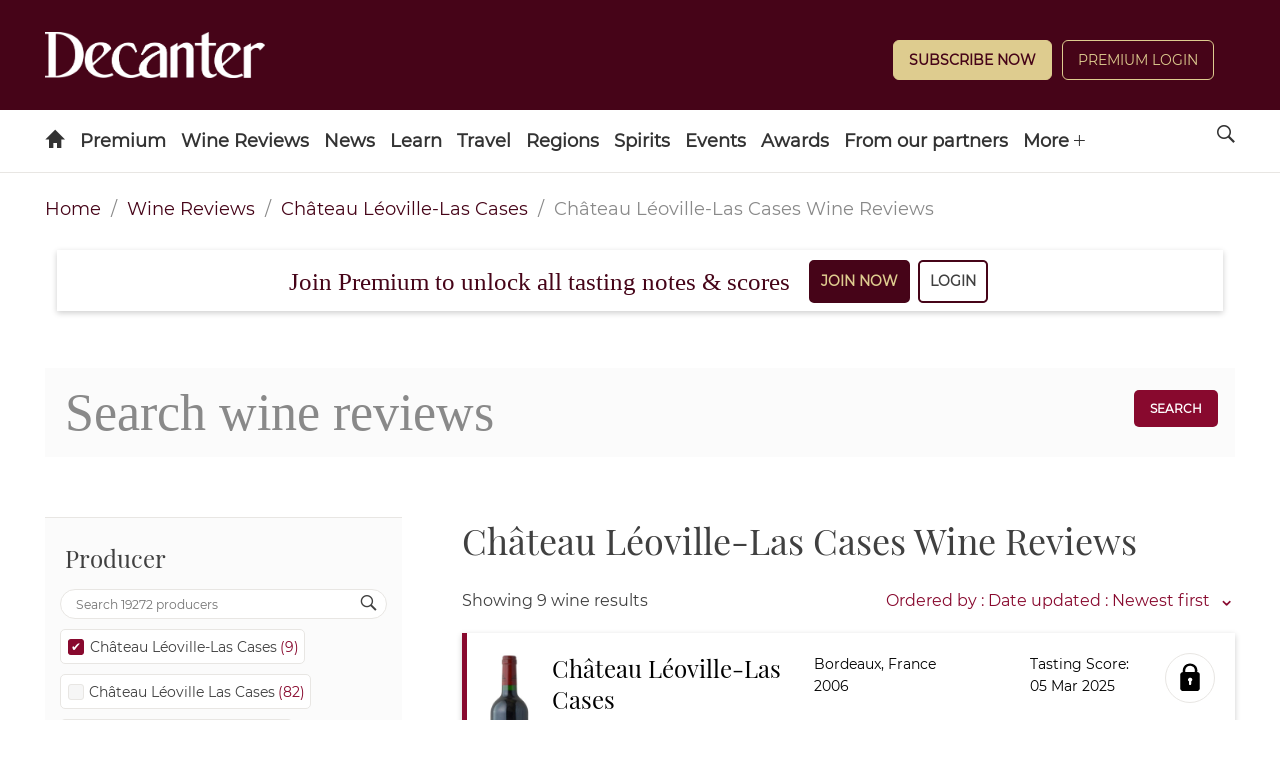

--- FILE ---
content_type: text/html; charset=utf-8
request_url: https://www.decanter.com/wine-reviews/search/ch%C3%A2teau-l%C3%A9oville-las-cases/2
body_size: 19460
content:
<!DOCTYPE html><html lang="en"><head><meta charSet="utf-8"/><meta name="viewport" content="width=device-width"/><title>Find a wine - Decanter</title><meta name="robots" content="index,follow"/><meta name="description" content="Search for wines"/><meta property="og:title" content="Find a wine - Decanter"/><meta property="og:description" content="Search for wines"/><meta name="next-head-count" content="7"/><link rel="manifest" href="/wine-reviews/_next/static/manifest.json"/><link rel="apple-touch-icon" sizes="180x180" href="/wine-reviews/images/icons/apple-touch-icon.png"/><link rel="icon" type="image/png" sizes="32x32" href="/wine-reviews/images/icons/favicon-32x32.png"/><link rel="icon" type="image/png" sizes="16x16" href="/wine-reviews/images/icons/favicon-16x16.png"/><link rel="mask-icon" href="/wine-reviews/images/icons/safari-pinned-tab.svg" color="#5bbad5"/><meta name="theme-color" content="#460418"/><link rel="preload" href="/wine-reviews/_next/static/css/37a803ba726824a1.css" as="style"/><link rel="stylesheet" href="/wine-reviews/_next/static/css/37a803ba726824a1.css" data-n-g=""/><link rel="preload" href="/wine-reviews/_next/static/css/a605a3b64a9a40fb.css" as="style"/><link rel="stylesheet" href="/wine-reviews/_next/static/css/a605a3b64a9a40fb.css" data-n-p=""/><noscript data-n-css=""></noscript><script defer="" nomodule="" src="/wine-reviews/_next/static/chunks/polyfills-c67a75d1b6f99dc8.js"></script><script src="/wine-reviews/_next/static/chunks/webpack-022d4aef1ebe5b95.js" defer=""></script><script src="/wine-reviews/_next/static/chunks/framework-ff8f51c38ff85002.js" defer=""></script><script src="/wine-reviews/_next/static/chunks/main-f266213f80602cd2.js" defer=""></script><script src="/wine-reviews/_next/static/chunks/pages/_app-c7209c53dc63fc98.js" defer=""></script><script src="/wine-reviews/_next/static/chunks/284-8081bf9536432348.js" defer=""></script><script src="/wine-reviews/_next/static/chunks/210-3d7ec2f44f0687c0.js" defer=""></script><script src="/wine-reviews/_next/static/chunks/pages/search/%5B%5B...slugs%5D%5D-999b28a5b6950a2c.js" defer=""></script><script src="/wine-reviews/_next/static/5ec65c35b273de000798b7a4cf8c9fc31857e9bd/_buildManifest.js" defer=""></script><script src="/wine-reviews/_next/static/5ec65c35b273de000798b7a4cf8c9fc31857e9bd/_ssgManifest.js" defer=""></script></head><body><div id="__next" data-reactroot=""><div class="header-container"><header id="header" role="banner" class="header s-container has-double-tier">

	<div class="header__inner">

		
										
<div class="logo header-slot header-slot-left">
    <a href="/" title="Decanter" name="Decanter">
    	<span class="hide">Decanter</span>
	<picture>
		<source media="(min-width: 728px)" srcset="https://keyassets.timeincuk.net/inspirewp/live/wp-content/uploads/sites/34/2020/02/DECANTER_WHITE.png" >
		<source media="(max-width: 727px)" srcset="https://keyassets.timeincuk.net/inspirewp/live/wp-content/uploads/sites/34/2020/02/DECANTER_WHITE.png" >
		<img src="https://keyassets.timeincuk.net/inspirewp/live/wp-content/uploads/sites/34/2020/02/DECANTER_WHITE.png" alt="hero profile" aria-hidden="true" data-pin-nopin="true">
	</picture>
    </a>
</div>
							<div class="header-slot header-slot-center"></div>
							<div class="header-slot header-slot-right header-follow header-paywall">
    <div class="widget piano-login-class"><div
    class="js-react-on-rails-component"
    style="display:none"
    data-component-name="PianoLogin"
    data-props="{&quot;location&quot;:&quot;Keystone Header&quot;,&quot;subscribeText&quot;:&quot;Subscribe Now&quot;,&quot;version&quot;:&quot;2&quot;,&quot;menuWidgetTitle&quot;:&quot;&quot;,&quot;myAccountLnk&quot;:&quot;\/wine-reviews\/account&quot;,&quot;premiumLnk&quot;:&quot;\/subscribe&quot;,&quot;menuLnks&quot;:{&quot;2&quot;:{&quot;text&quot;:&quot;My Wines&quot;,&quot;href&quot;:&quot;\/wine-reviews\/my-wines&quot;}},&quot;colors&quot;:{&quot;text&quot;:&quot;#ffffff&quot;,&quot;button&quot;:&quot;#decc8f&quot;,&quot;link&quot;:&quot;#ffffff&quot;}}"
    data-dom-id="react_593d0bf12c21"
>{&quot;location&quot;:&quot;Keystone Header&quot;,&quot;subscribeText&quot;:&quot;Subscribe Now&quot;,&quot;version&quot;:&quot;2&quot;,&quot;menuWidgetTitle&quot;:&quot;&quot;,&quot;myAccountLnk&quot;:&quot;\/wine-reviews\/account&quot;,&quot;premiumLnk&quot;:&quot;\/subscribe&quot;,&quot;menuLnks&quot;:{&quot;2&quot;:{&quot;text&quot;:&quot;My Wines&quot;,&quot;href&quot;:&quot;\/wine-reviews\/my-wines&quot;}},&quot;colors&quot;:{&quot;text&quot;:&quot;#ffffff&quot;,&quot;button&quot;:&quot;#decc8f&quot;,&quot;link&quot;:&quot;#ffffff&quot;}}</div>
<div id="react_593d0bf12c21" class=""></div>
</div>
</div>
			
		
	</div>

		<nav>
	<ul class="navigation hide-overflow-items" data-nav="closed">
					<li >
				<a href="https://www.decanter.com/" class=" menu-icon-item icon-home  menu-item menu-item-type-post_type menu-item-object-page menu-item-home first-menu-item menu-icon-home menu-item-14"    name="Home">
								</a>
							</li>
					<li class="has-subnav">
				<a href="https://www.decanter.com/decanterpremium/" class=" menu-item menu-item-type-custom menu-item-object-custom no-icon menu-item-398972 menu-item-has-children"    name="Premium">
									Premium
								</a>
									<span class="submenu-toggle icon-arrow-down"></span>
					<ul class="navigation-secondary">
													<li >
								<a href="https://www.decanter.com/subscribe/" class="menu-item menu-item-type-custom menu-item-object-custom no-icon menu-item-517151"     name="Subscribe">Subscribe</a>
															</li>
													<li class="has-subnav">
								<a href="https://www.decanter.com/decanterpremium/" class="menu-item menu-item-type-custom menu-item-object-custom no-icon menu-item-398974 menu-item-has-children"     name="All Premium">All Premium</a>
																	<span class="submenu-toggle icon-arrow-down"></span>
									<ul class="navigation-tertiary">
																					<li>
												<a href="https://www.decanter.com/premium/brunello-di-montalcino-2020-vintage-report-and-20-top-picks-548058/"  class="menu-item menu-item-type-post_type menu-item-object-post no-icon menu-item-550799"     name="Brunello di Montalcino 2020: Vintage report and 20 top picks">Brunello di Montalcino 2020: Vintage report and 20 top picks</a>
											</li>
																					<li>
												<a href="https://www.decanter.com/burgundy-2023-vintage-report/"  class="menu-item menu-item-type-post_type menu-item-object-page no-icon menu-item-548925"     name="Burgundy 2023 Vintage Report">Burgundy 2023 Vintage Report</a>
											</li>
																					<li>
												<a href="https://www.decanter.com/premium/chablis-2023-vintage-report-and-best-of-the-new-wines-545771/"  class="menu-item menu-item-type-custom menu-item-object-custom no-icon menu-item-548926"     name="Chablis 2023 vintage">Chablis 2023 vintage</a>
											</li>
																					<li>
												<a href="https://www.decanter.com/rhone-2023-vintage-report/"  class="menu-item menu-item-type-post_type menu-item-object-page no-icon menu-item-546252"     name="Rhône 2023">Rhône 2023</a>
											</li>
																					<li>
												<a href="https://www.decanter.com/napa-2021-vintage-report/"  class="menu-item menu-item-type-post_type menu-item-object-page no-icon menu-item-539509"     name="Napa 2021 Vintage Report">Napa 2021 Vintage Report</a>
											</li>
																					<li>
												<a href="https://www.decanter.com/bordeaux-2021-in-bottle/"  class="menu-item menu-item-type-post_type menu-item-object-page no-icon menu-item-539510"     name="Bordeaux 2021 in bottle">Bordeaux 2021 in bottle</a>
											</li>
																			</ul>
															</li>
													<li >
								<a href="https://www.decanter.com/wine-reviews/search" class="menu-item menu-item-type-custom menu-item-object-custom no-icon menu-item-378631"     name="Search All Wine Reviews">Search All Wine Reviews</a>
															</li>
													<li class="has-subnav">
								<a href="https://www.decanter.com/category/magazine/" class="menu-item menu-item-type-custom menu-item-object-custom no-icon menu-item-431008 menu-item-has-children"     name="Magazine Articles">Magazine Articles</a>
																	<span class="submenu-toggle icon-arrow-down"></span>
									<ul class="navigation-tertiary">
																					<li>
												<a href="https://subscribe.decanter.com/az-magazines/62374489/decanter-subscription.thtml?j=XDC"  class="menu-item menu-item-type-custom menu-item-object-custom no-icon menu-item-517152"     name="Subscribe">Subscribe</a>
											</li>
																			</ul>
															</li>
													<li >
								<a href="https://www.decanter.com/tag/exclusive/" class="menu-item menu-item-type-custom menu-item-object-custom no-icon menu-item-378623"     name="Exclusive Articles">Exclusive Articles</a>
															</li>
													<li >
								<a href="https://www.decanter.com/decanterpremium/fine-wine-price-watch/" class="menu-item menu-item-type-post_type menu-item-object-page no-icon menu-item-459825"     name="Fine Wine Price Watch">Fine Wine Price Watch</a>
															</li>
											</ul>
							</li>
					<li class="has-subnav">
				<a href="/wine-reviews/search" class=" menu-item menu-item-type-custom menu-item-object-custom no-icon menu-item-432605 menu-item-has-children"    name="Wine Reviews">
									Wine Reviews
								</a>
									<span class="submenu-toggle icon-arrow-down"></span>
					<ul class="navigation-secondary">
													<li >
								<a href="/wine-reviews/search" class="menu-item menu-item-type-custom menu-item-object-custom no-icon menu-item-103"     name="Find a Wine Review">Find a Wine Review</a>
															</li>
													<li >
								<a href="https://www.decanter.com/latest-wine-reviews/" class="menu-item menu-item-type-custom menu-item-object-custom no-icon menu-item-410817"     name="Latest Tastings">Latest Tastings</a>
															</li>
													<li >
								<a href="https://www.decanter.com/wine-reviews-tastings/wine-panel-tastings/" class="menu-item menu-item-type-taxonomy menu-item-object-category no-icon menu-item-270672"     name="Panel Tastings">Panel Tastings</a>
															</li>
													<li >
								<a href="https://www.decanter.com/decanter-best/" class="menu-item menu-item-type-custom menu-item-object-custom no-icon menu-item-416828"     name="Supermarket & Everyday Wines">Supermarket & Everyday Wines</a>
															</li>
													<li >
								<a href="https://www.decanter.com/wines-of-the-year-2024/" class="menu-item menu-item-type-post_type menu-item-object-page no-icon menu-item-548709"     name="Wines of the Year 2024">Wines of the Year 2024</a>
															</li>
													<li >
								<a href="https://www.decanter.com/learn/vintage-guides/en-primeur/" class="menu-item menu-item-type-taxonomy menu-item-object-category no-icon menu-item-286224"    title="En Primeur"   name="En Primeur">En Primeur</a>
															</li>
													<li >
								<a href="https://www.decanter.com/wine-reviews-tastings/how-we-taste-the-decanter-guarantee-501745/" class="menu-item menu-item-type-post_type menu-item-object-post no-icon menu-item-501788"     name="How we taste">How we taste</a>
															</li>
											</ul>
							</li>
					<li class="has-subnav">
				<a href="https://www.decanter.com/wine-news/" class=" menu-item menu-item-type-taxonomy menu-item-object-category no-icon menu-item-19907 menu-item-has-children"    name="News">
									News
								</a>
									<span class="submenu-toggle icon-arrow-down"></span>
					<ul class="navigation-secondary">
													<li >
								<a href="https://www.decanter.com/wine-news/" class="menu-item menu-item-type-taxonomy menu-item-object-category no-icon menu-item-416831"     name="News">News</a>
															</li>
													<li >
								<a href="https://www.decanter.com/wine-news/opinion/" class="menu-item menu-item-type-taxonomy menu-item-object-category no-icon menu-item-113064"     name="All Columns">All Columns</a>
															</li>
													<li >
								<a href="https://www.decanter.com/wine-news/opinion/matt-walls/" class="menu-item menu-item-type-taxonomy menu-item-object-category no-icon menu-item-452127"     name="Matt Walls">Matt Walls</a>
															</li>
													<li >
								<a href="https://www.decanter.com/wine-news/opinion/the-editors-blog/" class="menu-item menu-item-type-taxonomy menu-item-object-category no-icon menu-item-113203"     name="Editors' Column">Editors' Column</a>
															</li>
													<li >
								<a href="https://www.decanter.com/learn/wine-investment/" class="menu-item menu-item-type-taxonomy menu-item-object-category no-icon menu-item-540666"     name="Wine Investment">Wine Investment</a>
															</li>
											</ul>
							</li>
					<li class="has-subnav">
				<a href="https://www.decanter.com/learn/" class=" menu-item menu-item-type-taxonomy menu-item-object-category no-icon menu-item-112319 menu-item-has-children"    name="Learn">
									Learn
								</a>
									<span class="submenu-toggle icon-arrow-down"></span>
					<ul class="navigation-secondary">
													<li >
								<a href="https://www.decanter.com/learn/winequiz/" class="menu-item menu-item-type-taxonomy menu-item-object-category no-icon menu-item-284508"     name="Quizzes">Quizzes</a>
															</li>
													<li >
								<a href="https://www.decanter.com/learn/decanter-launches-wine-learning-app-389078/" class="menu-item menu-item-type-post_type menu-item-object-post no-icon menu-item-396109"     name="Wine Learning App">Wine Learning App</a>
															</li>
													<li >
								<a href="https://www.decanter.com/tag/ask-decanter/" class="menu-item menu-item-type-custom menu-item-object-custom no-icon menu-item-384615"     name="Ask Decanter">Ask Decanter</a>
															</li>
													<li >
								<a href="https://www.decanter.com/wine/producer-profiles/" class="menu-item menu-item-type-taxonomy menu-item-object-category no-icon menu-item-270678"     name="Producer Profiles">Producer Profiles</a>
															</li>
													<li >
								<a href="https://www.decanter.com/wine/grape-varieties/" class="menu-item menu-item-type-taxonomy menu-item-object-category no-icon menu-item-270677"     name="Grape Varieties">Grape Varieties</a>
															</li>
													<li >
								<a href="https://www.decanter.com/learn/vintage-guides/" class="menu-item menu-item-type-taxonomy menu-item-object-category no-icon menu-item-260898"     name="Vintage Guides">Vintage Guides</a>
															</li>
													<li >
								<a href="https://www.decanter.com/learn/food/" class="menu-item menu-item-type-taxonomy menu-item-object-category no-icon menu-item-414365"     name="Food and Wine">Food and Wine</a>
															</li>
											</ul>
							</li>
					<li class="has-subnav">
				<a href="https://www.decanter.com/wine-travel/" class=" menu-item menu-item-type-taxonomy menu-item-object-category no-icon menu-item-113025 menu-item-has-children"    name="Travel">
									Travel
								</a>
									<span class="submenu-toggle icon-arrow-down"></span>
					<ul class="navigation-secondary">
													<li >
								<a href="https://www.decanter.com/wine-travel/" class="menu-item menu-item-type-taxonomy menu-item-object-category no-icon menu-item-416824"     name="Wine Travel">Wine Travel</a>
															</li>
													<li >
								<a href="https://www.decanter.com/top-50-travel-2023/" class="menu-item menu-item-type-post_type menu-item-object-page no-icon menu-item-508662"     name="The 50 best wine trips">The 50 best wine trips</a>
															</li>
													<li >
								<a href="https://www.decanter.com/dream-destination/" class="menu-item menu-item-type-taxonomy menu-item-object-category no-icon menu-item-496631"     name="Dream Destination">Dream Destination</a>
															</li>
													<li >
								<a href="https://www.decanter.com/wine-travel/restaurant-and-bar-recommendations/" class="menu-item menu-item-type-taxonomy menu-item-object-category no-icon menu-item-414375"     name="Wine Bar and Restaurant Reviews">Wine Bar and Restaurant Reviews</a>
															</li>
													<li >
								<a href="https://www.decanter.com/property/" class="menu-item menu-item-type-taxonomy menu-item-object-category no-icon menu-item-540665"     name="Property">Property</a>
															</li>
											</ul>
							</li>
					<li class="has-subnav">
				<a href="https://www.decanter.com/wine/wine-regions/" class=" menu-item menu-item-type-taxonomy menu-item-object-category no-icon menu-item-270676 menu-item-has-children"    name="Regions">
									Regions
								</a>
									<span class="submenu-toggle icon-arrow-down"></span>
					<ul class="navigation-secondary">
													<li >
								<a href="https://www.decanter.com/wine/wine-regions/" class="menu-item menu-item-type-custom menu-item-object-custom no-icon menu-item-507269"     name="A-Z">A-Z</a>
															</li>
													<li >
								<a href="https://www.decanter.com/wine/wine-regions/bordeaux-wines/" class="menu-item menu-item-type-taxonomy menu-item-object-category no-icon menu-item-505401"     name="Bordeaux">Bordeaux</a>
															</li>
													<li >
								<a href="https://www.decanter.com/wine/wine-regions/burgundy-wine/" class="menu-item menu-item-type-taxonomy menu-item-object-category no-icon menu-item-505402"     name="Burgundy">Burgundy</a>
															</li>
													<li >
								<a href="https://www.decanter.com/wine/wine-regions/champagne/" class="menu-item menu-item-type-taxonomy menu-item-object-category no-icon menu-item-505404"     name="Champagne">Champagne</a>
															</li>
													<li >
								<a href="https://www.decanter.com/wine/wine-regions/rhone-valley/" class="menu-item menu-item-type-taxonomy menu-item-object-category no-icon menu-item-505407"     name="Rhône Valley">Rhône Valley</a>
															</li>
													<li >
								<a href="https://www.decanter.com/wine/wine-regions/california-wine-region/napa-valley/" class="menu-item menu-item-type-taxonomy menu-item-object-category no-icon menu-item-505403"     name="Napa Valley">Napa Valley</a>
															</li>
													<li >
								<a href="https://www.decanter.com/wine/wine-regions/tuscany-wines/" class="menu-item menu-item-type-taxonomy menu-item-object-category no-icon menu-item-505405"     name="Tuscany">Tuscany</a>
															</li>
													<li >
								<a href="https://www.decanter.com/wine/wine-regions/piedmont-wine-region/" class="menu-item menu-item-type-taxonomy menu-item-object-category no-icon menu-item-505406"     name="Piedmont">Piedmont</a>
															</li>
											</ul>
							</li>
					<li >
				<a href="https://www.decanter.com/spirits-home/" class=" spirits menu-item menu-item-type-post_type menu-item-object-page no-icon menu-item-447137"    name="Spirits">
									Spirits
								</a>
							</li>
					<li class="has-subnav">
				<a href="/wine-events" class=" menu-item menu-item-type-custom menu-item-object-custom no-icon menu-item-245484 menu-item-has-children"    name="Events">
									Events
								</a>
									<span class="submenu-toggle icon-arrow-down"></span>
					<ul class="navigation-secondary">
													<li >
								<a href="https://www.decanter.com/wine-events/" class="menu-item menu-item-type-post_type menu-item-object-page no-icon menu-item-274577"     name="Upcoming Events">Upcoming Events</a>
															</li>
													<li >
								<a href="https://www.decanter.com/previous-events/" class="menu-item menu-item-type-taxonomy menu-item-object-category no-icon menu-item-274581"     name="Previous Events">Previous Events</a>
															</li>
											</ul>
							</li>
					<li class="has-subnav">
				<a href="https://www.decanter.com/enter/" class=" menu-item menu-item-type-post_type menu-item-object-page no-icon menu-item-283739 menu-item-has-children"   title="Awards"   name="Awards">
									Awards
								</a>
									<span class="submenu-toggle icon-arrow-down"></span>
					<ul class="navigation-secondary">
													<li >
								<a href="https://www.decanter.com/decanter-awards/" class="menu-item menu-item-type-post_type menu-item-object-page no-icon menu-item-407945"     name="Decanter World Wine Awards">Decanter World Wine Awards</a>
															</li>
													<li >
								<a href="https://events.decanter.com/dwwamarketguide/home?utm_source=website&utm_medium=decanter&utm_campaign=decanter_navbar" class="menu-item menu-item-type-custom menu-item-object-custom no-icon menu-item-553761"     name="DWWA Market Guide">DWWA Market Guide</a>
															</li>
													<li >
								<a href="https://www.decanter.com/hall-of-fame/" class="menu-item menu-item-type-post_type menu-item-object-page no-icon menu-item-410021"     name="Decanter Hall of Fame">Decanter Hall of Fame</a>
															</li>
													<li >
								<a href="https://shop.decanterawards.com/" class="menu-item menu-item-type-custom menu-item-object-custom no-icon menu-item-431936"     name="Decanter Awards sticker shop">Decanter Awards sticker shop</a>
															</li>
											</ul>
							</li>
					<li >
				<a href="https://www.decanter.com/from-our-partners/" class=" spanish-wine-academy-2021-nav menu-item menu-item-type-post_type menu-item-object-page no-icon menu-item-546084"    name="From our partners">
									From our partners
								</a>
							</li>
					<li >
				<a href="https://www.decanter.com/wine-club/" class=" menu-item menu-item-type-post_type menu-item-object-page last-menu-item no-icon menu-item-472247"    name="Wine Club">
									Wine Club
								</a>
							</li>
		
		
					<li class="has-subnav header-slot-right nav-follow">
				<span class="submenu-toggle icon-arrow-down"></span>
				<a href="javascript:void(0);" name="Follow us on social media">Follow</a>
				<ul class="nav-social">
											<li><a href="https://www.decanter.com/feed" target="_blank" rel="noopener" name="Follow us on RSS">RSS</a></li>
											<li><a href="https://www.facebook.com/Decanter" target="_blank" rel="noopener" name="Follow us on Facebook">Facebook</a></li>
											<li><a href="http://instagram.com/decanter/" target="_blank" rel="noopener" name="Follow us on Instagram">Instagram</a></li>
											<li><a href="http://twitter.com/decanter" target="_blank" rel="noopener" name="Follow us on Twitter">Twitter</a></li>
											<li><a href="https://www.youtube.com/user/Decantermagazine" target="_blank" rel="noopener" name="Follow us on YouTube">YouTube</a></li>
									</ul>
			</li>
		
		<li class="menu-more has-subnav">
			<a href="javascript:void(0)" name="See more menu items">More <span class="icon-plus"></span></a>
			<ul></ul>
		</li>
	</ul>

	<a href="javascript:void(0)" class="search-site icon-search" name="Search the site"><span class="hide">Search</span></a>

	<a href="#" class="menu-icon-link hidden-md hidden-lg" name="Toggle the site menu">
		<span class="menu-toggle icon-menu"><span class="hide">Menu</span></span>
	</a>

	<form role="search" method="get" class="search-form form-inline s-container" action="/">
		<div class="input-group">
			<input type="search" value="" name="s" class="input-sm search-field form-control" placeholder="Search">
							<button type="submit" class="btn btn--sm" name="search">Search Wine News & Features</button>
				<button type="button" class="btn btn--sm" onclick="window.location.href='https://www.decanter.com/wine-reviews/search?query='+document.querySelector('.search-field').value;">Search Wine Reviews</button>
						<div class="message-wrapper">
				<label for="s" class="message message--type">Type to search</label>
				<label for="s" class="message message--search hide">Press enter or click on the search icon</label>
			</div>
		</div>
	</form>
</nav>

</header></div><section class="section"><div class="container"><div class=""><nav class="Breadcrumbs_breadcrumb__9G62b" aria-label="breadcrumbs"><ul><li><a href="/" title="home">Home</a></li><li><a title="Wine Reviews" role="link" tabindex="0" href="/wine-reviews/search">Wine Reviews</a></li><li><a title="Château Léoville-Las Cases" role="link" tabindex="0" href="/wine-reviews/search/ch%C3%A2teau-l%C3%A9oville-las-cases/2">Château Léoville-Las Cases</a></li><li class="Breadcrumbs_is-active__984co"><span>Wine Reviews</span></li></ul></nav><div class="Search_pianoSearch__LL0OY"></div><div class="SearchBox_search__block__OLejx"><div class="columns SearchBox_search__box__CemRw"><div class="column is-9 SearchBox_search__input__WhYY2"><div class="field"><div class="control"><input type="search" class="input Input_input__WncIy Input_input--rounded__l5fQZ" name="searchbox" id="searchbox" aria-label="searchbox" placeholder="Search wine reviews" value=""/></div></div></div><div class="column is-1 SearchBox_search__box__button__df2SF"><button type="button" tabindex="0" class="button">Search</button></div></div></div><div class="columns"><div class="column is-3 Filters_filters-wrapper__uM2TU"><form class="column Filters_filters__IDoKB is-hidden-touch"><div class="Filters_filters__group___CCq4" id="filters__group__producer"><h4 class="Filters_filters__title___4W_a Filters_--open__lU_Yk Filters_--hideAction__rld2B">Producer</h4><div class="Filters_filters__params__hPsZ6"><div class="field"><div class="control has-icons-right"><input type="text" class="input Input_input__WncIy Input_input--rounded__l5fQZ" name="search-producer" placeholder="Search 19272 producers"/><span class="icon is-small is-right"><i class="icon-search"></i></span></div></div><a href="/wine-reviews/search/ch%C3%A2teau-l%C3%A9oville-las-cases/page/1/2" class="Checkbox_--filters__checkbox___QuAN Checkbox_--completed__v7bRL"><span class="Checkbox_filters__item__toggle__PVRTp" aria-label="Château Léoville-Las Cases"></span><span class="Checkbox_filters__item__toggle__label__xK2yF">Château Léoville-Las Cases<span class="Checkbox_filters__item__toggle__count__MXEtd">(<!-- -->9<!-- -->)</span></span></a><a href="/wine-reviews/search/ch%C3%A2teau-l%C3%A9oville-las-cases/page/1/2" class="Checkbox_--filters__checkbox___QuAN Checkbox_--incomplete__ttG8J"><span class="Checkbox_filters__item__toggle__PVRTp" aria-label="Château Léoville Las Cases"></span><span class="Checkbox_filters__item__toggle__label__xK2yF">Château Léoville Las Cases<span class="Checkbox_filters__item__toggle__count__MXEtd">(<!-- -->82<!-- -->)</span></span></a><a href="/wine-reviews/search/ch%C3%A2teau-l%C3%A9oville-barton/page/1/2" class="Checkbox_--filters__checkbox___QuAN Checkbox_--incomplete__ttG8J"><span class="Checkbox_filters__item__toggle__PVRTp" aria-label="Château Léoville Barton"></span><span class="Checkbox_filters__item__toggle__label__xK2yF">Château Léoville Barton<span class="Checkbox_filters__item__toggle__count__MXEtd">(<!-- -->39<!-- -->)</span></span></a><a href="/wine-reviews/search/ch%C3%A2teau-l%C3%A9oville-poyferr%C3%A9/page/1/2" class="Checkbox_--filters__checkbox___QuAN Checkbox_--incomplete__ttG8J"><span class="Checkbox_filters__item__toggle__PVRTp" aria-label="Château Léoville Poyferré"></span><span class="Checkbox_filters__item__toggle__label__xK2yF">Château Léoville Poyferré<span class="Checkbox_filters__item__toggle__count__MXEtd">(<!-- -->55<!-- -->)</span></span></a><a href="/wine-reviews/search/las-veletas/page/1/2" class="Checkbox_--filters__checkbox___QuAN Checkbox_--incomplete__ttG8J"><span class="Checkbox_filters__item__toggle__PVRTp" aria-label="Las Veletas"></span><span class="Checkbox_filters__item__toggle__label__xK2yF">Las Veletas<span class="Checkbox_filters__item__toggle__count__MXEtd">(<!-- -->2<!-- -->)</span></span></a><a href="/wine-reviews/search/las-dalias/page/1/2" class="Checkbox_--filters__checkbox___QuAN Checkbox_--incomplete__ttG8J"><span class="Checkbox_filters__item__toggle__PVRTp" aria-label="Las Dalias"></span><span class="Checkbox_filters__item__toggle__label__xK2yF">Las Dalias<span class="Checkbox_filters__item__toggle__count__MXEtd">(<!-- -->1<!-- -->)</span></span></a></div></div><div class="Filters_filters__group___CCq4" id="filters__group__country"><h4 class="Filters_filters__title___4W_a Filters_--open__lU_Yk Filters_--hideAction__rld2B">Country</h4><div class="Filters_filters__params__hPsZ6"><div class="field"><div class="control has-icons-right"><input type="text" class="input Input_input__WncIy Input_input--rounded__l5fQZ" name="search-country" placeholder="Search 58 countries"/><span class="icon is-small is-right"><i class="icon-search"></i></span></div></div><a href="/wine-reviews/search/france/page/1/3" class="Checkbox_--filters__checkbox___QuAN Checkbox_--incomplete__ttG8J"><span class="Checkbox_filters__item__toggle__PVRTp" aria-label="France"></span><span class="Checkbox_filters__item__toggle__label__xK2yF">France<span class="Checkbox_filters__item__toggle__count__MXEtd">(<!-- -->9<!-- -->)</span></span></a></div></div><div class="Filters_filters__group___CCq4" id="filters__group__region"><h4 class="Filters_filters__title___4W_a Filters_--open__lU_Yk Filters_--hideAction__rld2B">Region</h4><div class="Filters_filters__params__hPsZ6 Filters_filters__params_excluded__xooET"><div class="field"><div class="control has-icons-right"><input type="text" class="input Input_input__WncIy Input_input--rounded__l5fQZ" name="search-region" placeholder="Search 1488 regions"/><span class="icon is-small is-right"><i class="icon-search"></i></span></div></div></div></div><div class="Filters_filters__group___CCq4" id="filters__group__appellation"><h4 class="Filters_filters__title___4W_a Filters_--open__lU_Yk Filters_--hideAction__rld2B">Appellation<span class="Filters_--info__jvSkq" data-info="Geographical indication used to identify where the grapes for a wine were grown."></span></h4><div class="Filters_filters__params__hPsZ6"><div class="field"><div class="control has-icons-right"><input type="text" class="input Input_input__WncIy Input_input--rounded__l5fQZ" name="search-appellation" placeholder="Search 2964 appellations"/><span class="icon is-small is-right"><i class="icon-search"></i></span></div></div></div></div><div class="Filters_filters__group___CCq4" id="filters__group__grape"><h4 class="Filters_filters__title___4W_a Filters_--open__lU_Yk Filters_--hideAction__rld2B">Grape</h4><div class="Filters_filters__params__hPsZ6"><div class="field"><div class="control has-icons-right"><input type="text" class="input Input_input__WncIy Input_input--rounded__l5fQZ" name="search-grape" placeholder="Search 1057 grapes"/><span class="icon is-small is-right"><i class="icon-search"></i></span></div></div><a href="/wine-reviews/search/cabernet-sauvignon/page/1/6" class="Checkbox_--filters__checkbox___QuAN Checkbox_--incomplete__ttG8J"><span class="Checkbox_filters__item__toggle__PVRTp" aria-label="Cabernet Sauvignon"></span><span class="Checkbox_filters__item__toggle__label__xK2yF">Cabernet Sauvignon<span class="Checkbox_filters__item__toggle__count__MXEtd">(<!-- -->7<!-- -->)</span></span></a><a href="/wine-reviews/search/merlot/page/1/6" class="Checkbox_--filters__checkbox___QuAN Checkbox_--incomplete__ttG8J"><span class="Checkbox_filters__item__toggle__PVRTp" aria-label="Merlot"></span><span class="Checkbox_filters__item__toggle__label__xK2yF">Merlot<span class="Checkbox_filters__item__toggle__count__MXEtd">(<!-- -->2<!-- -->)</span></span></a></div></div><div class="Filters_filters__group___CCq4" id="filters__group__vintage"><h4 class="Filters_filters__title___4W_a Filters_--open__lU_Yk Filters_--hideAction__rld2B">Vintage<span class="Filters_--info__jvSkq" data-info="A vintage wine is one made from grapes that were all, or primarily, grown and harvested in a singular specified year."></span></h4><div class="Filters_filters__params__hPsZ6"><div class="field"><div class="control has-icons-right"><input type="text" class="input Input_input__WncIy Input_input--rounded__l5fQZ" name="search-vintage" placeholder="Search 1 vintage"/><span class="icon is-small is-right"><i class="icon-search"></i></span></div></div></div></div><div class="Filters_filters__group___CCq4" id="filters__group__colour"><h4 class="Filters_filters__title___4W_a Filters_--open__lU_Yk Filters_--hideAction__rld2B">Colour</h4><div class="Filters_filters__params__hPsZ6"><a href="/wine-reviews/search/red/page/1/8" class="Checkbox_--filters__checkbox___QuAN Checkbox_--incomplete__ttG8J"><span class="Checkbox_filters__item__toggle__PVRTp" aria-label="Red"></span><span class="Checkbox_filters__item__toggle__label__xK2yF">Red<span class="Checkbox_filters__item__toggle__count__MXEtd">(<!-- -->9<!-- -->)</span></span></a></div></div><div class="Filters_filters__group___CCq4" id="filters__group__review_type"><h4 class="Filters_filters__title___4W_a Filters_--open__lU_Yk Filters_--hideAction__rld2B">Review type</h4><div class="Filters_filters__params__hPsZ6"><a href="/wine-reviews/search/fine-wine/page/1/1" class="Checkbox_--filters__checkbox___QuAN Checkbox_--incomplete__ttG8J"><span class="Checkbox_filters__item__toggle__PVRTp" aria-label="Fine Wine"></span><span class="Checkbox_filters__item__toggle__label__xK2yF">Fine Wine<span class="Checkbox_filters__item__toggle__count__MXEtd">(<!-- -->9<!-- -->)</span></span></a><a href="/wine-reviews/search/single-tasting/page/1/9" class="Checkbox_--filters__checkbox___QuAN Checkbox_--incomplete__ttG8J"><span class="Checkbox_filters__item__toggle__PVRTp" aria-label="Single Tasting"></span><span class="Checkbox_filters__item__toggle__label__xK2yF">Single Tasting<span class="Checkbox_filters__item__toggle__count__MXEtd">(<!-- -->9<!-- -->)</span></span></a></div></div><div class="Filters_filters__footer__3tdKv"><button type="button" tabindex="0" class="button is-hidden-desktop Filters_filter-button__A65X3">Apply</button><button type="reset" tabindex="0" class="button button--white Filters_filter-button__A65X3">Reset all filters</button></div></form></div><div class="WineGeneral_wines__86D0j column is-7"><div class="piano-container-search-results"></div><h1 class="results-header">Wine Reviews</h1><div class="SearchToolbar_searchToolbar___Vj3w"><div class="columns SearchToolbar_searchIndication__zI7_O">Showing <!-- -->9<!-- --> wine results</div><div class="columns"><div class="column is-5 SearchToolbar_toolbarContainer__T93HG Filters_filter-sort-buttons__HFyvg"><button type="button" tabindex="0" class="SearchToolbar_filterButton__4vgrC button button--white button--small is-hidden-desktop Filters_filter-button__A65X3">Filter Results<!-- --> (1)</button><div role="button" tabindex="0" class="SearchToolbar_toolbarDropdown__0pfJ0 Dropdown_wines__orderBy__2Qxoq"><div class="Dropdown_orderBy_desktop__fLT0S"><div class="Dropdown_--current__znYoR">Ordered by : <!-- -->Date updated<!-- --> : Newest first</div><div class="Dropdown_--wrapper__ScJ5i"><div role="button" tabindex="0" class="Dropdown_--item__5_gdM">Producer<!-- --> A-Z</div><div role="button" tabindex="0" class="Dropdown_--item__5_gdM">Location<!-- --> A-Z</div><div role="button" tabindex="0" class="Dropdown_--item__5_gdM">Vintage<!-- --> Oldest first</div><div role="button" tabindex="0" class="Dropdown_--item__5_gdM">Score<!-- --> Highest first</div><div role="button" tabindex="0" class="Dropdown_--item__5_gdM">Date tasted<!-- --> Newest first</div><div role="button" tabindex="0" class="Dropdown_--item__5_gdM Dropdown_--active__3mXZn">Date updated<!-- --> Newest first</div></div></div><div class="Dropdown_orderBy_mobile__NWXV4"><label for="orderBy" class="Dropdown_wines__orderBy--mobile__EkFjO button button--white button--small">Order by:<select id="orderBy"><option value="{&quot;order&quot;:&quot;order[0][producer]=asc&amp;order[1][updated_at]=desc&quot;,&quot;subtitle&quot;:&quot;A-Z&quot;,&quot;filters&quot;:null}">Producer: A-Z</option><option value="{&quot;order&quot;:&quot;order[0][appellation]=asc&amp;order[1][appellation_quality]=asc&amp;order[2][location]=asc&amp;order[3][updated_at]=desc&quot;,&quot;subtitle&quot;:&quot;A-Z&quot;,&quot;filters&quot;:null}">Location: A-Z</option><option value="{&quot;order&quot;:&quot;order[vintage]=asc&quot;,&quot;subtitle&quot;:&quot;Oldest first&quot;,&quot;filters&quot;:&quot;filter[not.vintage]=NV&quot;}">Vintage: Oldest first</option><option value="{&quot;order&quot;:&quot;order[0][score_rounded]=desc&amp;order[1][updated_at]=desc&quot;,&quot;subtitle&quot;:&quot;Highest first&quot;,&quot;filters&quot;:null}">Score: Highest first</option><option value="{&quot;order&quot;:&quot;order[0][tasting_date]=desc&amp;order[1][updated_at]=desc&quot;,&quot;subtitle&quot;:&quot;Newest first&quot;,&quot;filters&quot;:null}">Date tasted: Newest first</option><option selected="" value="{&quot;order&quot;:&quot;order[updated_at]=desc&quot;,&quot;subtitle&quot;:&quot;Newest first&quot;,&quot;filters&quot;:null}">Date updated: Newest first</option></select></label></div></div></div></div></div><a href="/wine-reviews/france/bordeaux/chateau-leoville-las-cases-st-julien-2eme-cru-classe-2006-100753"><div class="columns WineGeneral_wines__box__kSZHb MyWine_wines__wine__i32BD WineGeneral_wines__wine__crF3A Vivino_wines__wine__UuCuJ wines__wine WineGeneral_--colour___GR_U WineGeneral_--red__PzKQz"><div class="WineRow_container__omnTT"><div class="WineRow_main__4iQVx"><div class="WineGeneral_--bottle__t9ZX7 WineRow_bottle__Y3Epa"><img src="https://decanter-prod-aws1-timeincuk-net.s3.eu-west-1.amazonaws.com/media/images/leoville-las-cases-2006-68db94582cc4d.jpeg" alt="Château Léoville-Las Cases, St-Julien, 2ème Cru Classé, 2006" title="Château Léoville-Las Cases, St-Julien, 2ème Cru Classé, 2006"/></div><div class="WineGeneral_wine__title__jlRr5 WineRow_wine-info__dUNb_"><div class="WineRow_wine-info__title-container__vJsPS"><h5>Château Léoville-Las Cases</h5><h6 class="WineRow_wine-info__brand__7KpVR"></h6><div class="WineGeneral_--appellation__WaeFi WineRow_wine-info__appellation__CoF7Z">St-Julien<!-- -->, 2ème Cru Classé</div></div><div class="WineRow_wine-info__region-container__SqT8E"><div class="WineGeneral_--country__s8DLd WineGeneral_--region__MU4gI WineRow_wine-info__region__HL8R7">Bordeaux, <!-- -->France</div><div class="WineGeneral_--vintage__JZY1q">2006</div></div></div><div class="WineRow_my-wines__ZnCOi"><div class="WineRow_my-wines__button__TAl8z WineRow_my-wines__button--locked__paxHI"><button type="button" tabindex="0" class="MyWine_--mywines__button__s42sC MyWine_--locked___AL1h button button--small button--dark"><svg viewBox="4 4 24 24" xmlns="http://www.w3.org/2000/svg" class="MyWine_prefix__padlock-icon__BVeQQ"><path d="M20.9 12c.9-7.5-10.6-7.5-9.7 0-.9.1-1.7.9-1.7 1.8v9.1c0 1 .8 1.8 1.8 1.8h9.4c1 0 1.8-.8 1.8-1.8v-9.1c.1-.9-.6-1.7-1.6-1.8zm-4.1 6.3V20c0 1-1.5 1-1.5 0v-1.8c-1.1-.6-.7-2.3.8-2.4 1.5 0 1.9 1.8.7 2.5zm2.4-6.3h-6.3c-.9-5.5 7.2-5.5 6.3 0z"></path></svg>My Wines</button></div></div></div><div class="WineRow_tasting-score__ECWjs"><div class="level"><div class="level-left WineRow_tasting-score__label__TlKSv"><div class="level-item WineGeneral_--tasting__CjZ74">Tasting Score:<span>05 Mar 2025</span></div></div><div class="level-right"><div class="WineGeneral_--score__5wRg8"><svg viewBox="4 4 24 24" xmlns="http://www.w3.org/2000/svg"><path d="M20.9 12c.9-7.5-10.6-7.5-9.7 0-.9.1-1.7.9-1.7 1.8v9.1c0 1 .8 1.8 1.8 1.8h9.4c1 0 1.8-.8 1.8-1.8v-9.1c.1-.9-.6-1.7-1.6-1.8zm-4.1 6.3V20c0 1-1.5 1-1.5 0v-1.8c-1.1-.6-.7-2.3.8-2.4 1.5 0 1.9 1.8.7 2.5zm2.4-6.3h-6.3c-.9-5.5 7.2-5.5 6.3 0z"></path></svg></div></div></div><button type="button" tabindex="0" class="button button--small WineRow_tasting-score__button__K9t0H">View Notes</button></div></div></div></a><a href="/wine-reviews/france/bordeaux/chateau-leoville-las-cases-st-julien-2eme-cru-classe-2024-95504"><div class="columns WineGeneral_wines__box__kSZHb MyWine_wines__wine__i32BD WineGeneral_wines__wine__crF3A Vivino_wines__wine__UuCuJ wines__wine WineGeneral_--colour___GR_U WineGeneral_--red__PzKQz"><div class="WineRow_container__omnTT"><div class="WineRow_main__4iQVx"><div class="WineGeneral_--bottle__t9ZX7 WineRow_bottle__Y3Epa"><img src="https://decanter-prod-aws1-timeincuk-net.s3.eu-west-1.amazonaws.com/media/images/las-cases-6822fc2769ccb.jpeg" alt="Château Léoville-Las Cases, St-Julien, 2ème Cru Classé, Bordeaux, France 2024" title="Château Léoville-Las Cases, St-Julien, 2ème Cru Classé, Bordeaux, France 2024"/></div><div class="WineGeneral_wine__title__jlRr5 WineRow_wine-info__dUNb_"><div class="WineRow_wine-info__title-container__vJsPS"><h5>Château Léoville-Las Cases</h5><h6 class="WineRow_wine-info__brand__7KpVR"></h6><div class="WineGeneral_--appellation__WaeFi WineRow_wine-info__appellation__CoF7Z">St-Julien<!-- -->, 2ème Cru Classé</div></div><div class="WineRow_wine-info__region-container__SqT8E"><div class="WineGeneral_--country__s8DLd WineGeneral_--region__MU4gI WineRow_wine-info__region__HL8R7">Bordeaux, <!-- -->France</div><div class="WineGeneral_--vintage__JZY1q">2024</div></div></div><div class="WineRow_my-wines__ZnCOi"><div class="WineRow_my-wines__button__TAl8z WineRow_my-wines__button--locked__paxHI"><button type="button" tabindex="0" class="MyWine_--mywines__button__s42sC MyWine_--locked___AL1h button button--small button--dark"><svg viewBox="4 4 24 24" xmlns="http://www.w3.org/2000/svg" class="MyWine_prefix__padlock-icon__BVeQQ"><path d="M20.9 12c.9-7.5-10.6-7.5-9.7 0-.9.1-1.7.9-1.7 1.8v9.1c0 1 .8 1.8 1.8 1.8h9.4c1 0 1.8-.8 1.8-1.8v-9.1c.1-.9-.6-1.7-1.6-1.8zm-4.1 6.3V20c0 1-1.5 1-1.5 0v-1.8c-1.1-.6-.7-2.3.8-2.4 1.5 0 1.9 1.8.7 2.5zm2.4-6.3h-6.3c-.9-5.5 7.2-5.5 6.3 0z"></path></svg>My Wines</button></div></div></div><div class="WineRow_tasting-score__ECWjs"><div class="level"><div class="level-left WineRow_tasting-score__label__TlKSv"><div class="level-item WineGeneral_--tasting__CjZ74">Tasting Score:<span>31 Mar 2025</span></div></div><div class="level-right"><div class="WineGeneral_--score__5wRg8"><svg viewBox="4 4 24 24" xmlns="http://www.w3.org/2000/svg"><path d="M20.9 12c.9-7.5-10.6-7.5-9.7 0-.9.1-1.7.9-1.7 1.8v9.1c0 1 .8 1.8 1.8 1.8h9.4c1 0 1.8-.8 1.8-1.8v-9.1c.1-.9-.6-1.7-1.6-1.8zm-4.1 6.3V20c0 1-1.5 1-1.5 0v-1.8c-1.1-.6-.7-2.3.8-2.4 1.5 0 1.9 1.8.7 2.5zm2.4-6.3h-6.3c-.9-5.5 7.2-5.5 6.3 0z"></path></svg></div></div></div><button type="button" tabindex="0" class="button button--small WineRow_tasting-score__button__K9t0H">View Notes</button></div></div></div></a><a href="/wine-reviews/france/bordeaux/chateau-leoville-las-cases-petit-lion-st-julien-2024-96089"><div class="columns WineGeneral_wines__box__kSZHb MyWine_wines__wine__i32BD WineGeneral_wines__wine__crF3A Vivino_wines__wine__UuCuJ wines__wine WineGeneral_--colour___GR_U WineGeneral_--red__PzKQz"><div class="WineRow_container__omnTT"><div class="WineRow_main__4iQVx"><div class="WineGeneral_--bottle__t9ZX7 WineRow_bottle__Y3Epa"><img src="/wine-reviews/_next/static/media/no-wine.a543dcb8.png" alt="Château Léoville-Las Cases"/></div><div class="WineGeneral_wine__title__jlRr5 WineRow_wine-info__dUNb_"><div class="WineRow_wine-info__title-container__vJsPS"><h5>Château Léoville-Las Cases</h5><h6 class="WineRow_wine-info__brand__7KpVR">Petit Lion</h6><div class="WineGeneral_--appellation__WaeFi WineRow_wine-info__appellation__CoF7Z">St-Julien</div></div><div class="WineRow_wine-info__region-container__SqT8E"><div class="WineGeneral_--country__s8DLd WineGeneral_--region__MU4gI WineRow_wine-info__region__HL8R7">Bordeaux, <!-- -->France</div><div class="WineGeneral_--vintage__JZY1q">2024</div></div></div><div class="WineRow_my-wines__ZnCOi"><div class="WineRow_my-wines__button__TAl8z WineRow_my-wines__button--locked__paxHI"><button type="button" tabindex="0" class="MyWine_--mywines__button__s42sC MyWine_--locked___AL1h button button--small button--dark"><svg viewBox="4 4 24 24" xmlns="http://www.w3.org/2000/svg" class="MyWine_prefix__padlock-icon__BVeQQ"><path d="M20.9 12c.9-7.5-10.6-7.5-9.7 0-.9.1-1.7.9-1.7 1.8v9.1c0 1 .8 1.8 1.8 1.8h9.4c1 0 1.8-.8 1.8-1.8v-9.1c.1-.9-.6-1.7-1.6-1.8zm-4.1 6.3V20c0 1-1.5 1-1.5 0v-1.8c-1.1-.6-.7-2.3.8-2.4 1.5 0 1.9 1.8.7 2.5zm2.4-6.3h-6.3c-.9-5.5 7.2-5.5 6.3 0z"></path></svg>My Wines</button></div></div></div><div class="WineRow_tasting-score__ECWjs"><div class="level"><div class="level-left WineRow_tasting-score__label__TlKSv"><div class="level-item WineGeneral_--tasting__CjZ74">Tasting Score:<span>31 Mar 2025</span></div></div><div class="level-right"><div class="WineGeneral_--score__5wRg8"><svg viewBox="4 4 24 24" xmlns="http://www.w3.org/2000/svg"><path d="M20.9 12c.9-7.5-10.6-7.5-9.7 0-.9.1-1.7.9-1.7 1.8v9.1c0 1 .8 1.8 1.8 1.8h9.4c1 0 1.8-.8 1.8-1.8v-9.1c.1-.9-.6-1.7-1.6-1.8zm-4.1 6.3V20c0 1-1.5 1-1.5 0v-1.8c-1.1-.6-.7-2.3.8-2.4 1.5 0 1.9 1.8.7 2.5zm2.4-6.3h-6.3c-.9-5.5 7.2-5.5 6.3 0z"></path></svg></div></div></div><button type="button" tabindex="0" class="button button--small WineRow_tasting-score__button__K9t0H">View Notes</button></div></div></div></a><a href="/wine-reviews/france/bordeaux/chateau-leoville-las-cases-clos-de-marquis-st-julien-2022-93131"><div class="columns WineGeneral_wines__box__kSZHb MyWine_wines__wine__i32BD WineGeneral_wines__wine__crF3A Vivino_wines__wine__UuCuJ wines__wine WineGeneral_--colour___GR_U WineGeneral_--red__PzKQz"><div class="WineRow_container__omnTT"><div class="WineRow_main__4iQVx"><div class="WineGeneral_--bottle__t9ZX7 WineRow_bottle__Y3Epa"><img src="/wine-reviews/_next/static/media/no-wine.a543dcb8.png" alt="Château Léoville-Las Cases"/></div><div class="WineGeneral_wine__title__jlRr5 WineRow_wine-info__dUNb_"><div class="WineRow_wine-info__title-container__vJsPS"><h5>Château Léoville-Las Cases</h5><h6 class="WineRow_wine-info__brand__7KpVR">Clos de Marquis</h6><div class="WineGeneral_--appellation__WaeFi WineRow_wine-info__appellation__CoF7Z">St-Julien</div></div><div class="WineRow_wine-info__region-container__SqT8E"><div class="WineGeneral_--country__s8DLd WineGeneral_--region__MU4gI WineRow_wine-info__region__HL8R7">Bordeaux, <!-- -->France</div><div class="WineGeneral_--vintage__JZY1q">2022</div></div></div><div class="WineRow_my-wines__ZnCOi"><div class="WineRow_my-wines__button__TAl8z WineRow_my-wines__button--locked__paxHI"><button type="button" tabindex="0" class="MyWine_--mywines__button__s42sC MyWine_--locked___AL1h button button--small button--dark"><svg viewBox="4 4 24 24" xmlns="http://www.w3.org/2000/svg" class="MyWine_prefix__padlock-icon__BVeQQ"><path d="M20.9 12c.9-7.5-10.6-7.5-9.7 0-.9.1-1.7.9-1.7 1.8v9.1c0 1 .8 1.8 1.8 1.8h9.4c1 0 1.8-.8 1.8-1.8v-9.1c.1-.9-.6-1.7-1.6-1.8zm-4.1 6.3V20c0 1-1.5 1-1.5 0v-1.8c-1.1-.6-.7-2.3.8-2.4 1.5 0 1.9 1.8.7 2.5zm2.4-6.3h-6.3c-.9-5.5 7.2-5.5 6.3 0z"></path></svg>My Wines</button></div></div></div><div class="WineRow_tasting-score__ECWjs"><div class="level"><div class="level-left WineRow_tasting-score__label__TlKSv"><div class="level-item WineGeneral_--tasting__CjZ74">Tasting Score:<span>09 Jan 2025</span></div></div><div class="level-right"><div class="WineGeneral_--score__5wRg8"><svg viewBox="4 4 24 24" xmlns="http://www.w3.org/2000/svg"><path d="M20.9 12c.9-7.5-10.6-7.5-9.7 0-.9.1-1.7.9-1.7 1.8v9.1c0 1 .8 1.8 1.8 1.8h9.4c1 0 1.8-.8 1.8-1.8v-9.1c.1-.9-.6-1.7-1.6-1.8zm-4.1 6.3V20c0 1-1.5 1-1.5 0v-1.8c-1.1-.6-.7-2.3.8-2.4 1.5 0 1.9 1.8.7 2.5zm2.4-6.3h-6.3c-.9-5.5 7.2-5.5 6.3 0z"></path></svg></div></div></div><button type="button" tabindex="0" class="button button--small WineRow_tasting-score__button__K9t0H">View Notes</button></div></div></div></a><a href="/wine-reviews/france/bordeaux/chateau-leoville-las-cases-st-julien-2eme-cru-classe-2022-93113"><div class="columns WineGeneral_wines__box__kSZHb MyWine_wines__wine__i32BD WineGeneral_wines__wine__crF3A Vivino_wines__wine__UuCuJ wines__wine WineGeneral_--colour___GR_U WineGeneral_--red__PzKQz"><div class="WineRow_container__omnTT"><div class="WineRow_main__4iQVx"><div class="WineGeneral_--bottle__t9ZX7 WineRow_bottle__Y3Epa"><img src="/wine-reviews/_next/static/media/no-wine.a543dcb8.png" alt="Château Léoville-Las Cases"/></div><div class="WineGeneral_wine__title__jlRr5 WineRow_wine-info__dUNb_"><div class="WineRow_wine-info__title-container__vJsPS"><h5>Château Léoville-Las Cases</h5><h6 class="WineRow_wine-info__brand__7KpVR"></h6><div class="WineGeneral_--appellation__WaeFi WineRow_wine-info__appellation__CoF7Z">St-Julien<!-- -->, 2ème Cru Classé</div></div><div class="WineRow_wine-info__region-container__SqT8E"><div class="WineGeneral_--country__s8DLd WineGeneral_--region__MU4gI WineRow_wine-info__region__HL8R7">Bordeaux, <!-- -->France</div><div class="WineGeneral_--vintage__JZY1q">2022</div></div></div><div class="WineRow_my-wines__ZnCOi"><div class="WineRow_my-wines__button__TAl8z WineRow_my-wines__button--locked__paxHI"><button type="button" tabindex="0" class="MyWine_--mywines__button__s42sC MyWine_--locked___AL1h button button--small button--dark"><svg viewBox="4 4 24 24" xmlns="http://www.w3.org/2000/svg" class="MyWine_prefix__padlock-icon__BVeQQ"><path d="M20.9 12c.9-7.5-10.6-7.5-9.7 0-.9.1-1.7.9-1.7 1.8v9.1c0 1 .8 1.8 1.8 1.8h9.4c1 0 1.8-.8 1.8-1.8v-9.1c.1-.9-.6-1.7-1.6-1.8zm-4.1 6.3V20c0 1-1.5 1-1.5 0v-1.8c-1.1-.6-.7-2.3.8-2.4 1.5 0 1.9 1.8.7 2.5zm2.4-6.3h-6.3c-.9-5.5 7.2-5.5 6.3 0z"></path></svg>My Wines</button></div></div></div><div class="WineRow_tasting-score__ECWjs"><div class="level"><div class="level-left WineRow_tasting-score__label__TlKSv"><div class="level-item WineGeneral_--tasting__CjZ74">Tasting Score:<span>09 Jan 2025</span></div></div><div class="level-right"><div class="WineGeneral_--score__5wRg8"><svg viewBox="4 4 24 24" xmlns="http://www.w3.org/2000/svg"><path d="M20.9 12c.9-7.5-10.6-7.5-9.7 0-.9.1-1.7.9-1.7 1.8v9.1c0 1 .8 1.8 1.8 1.8h9.4c1 0 1.8-.8 1.8-1.8v-9.1c.1-.9-.6-1.7-1.6-1.8zm-4.1 6.3V20c0 1-1.5 1-1.5 0v-1.8c-1.1-.6-.7-2.3.8-2.4 1.5 0 1.9 1.8.7 2.5zm2.4-6.3h-6.3c-.9-5.5 7.2-5.5 6.3 0z"></path></svg></div></div></div><button type="button" tabindex="0" class="button button--small WineRow_tasting-score__button__K9t0H">View Notes</button></div></div></div></a><a href="/wine-reviews/france/bordeaux/chateau-leoville-las-cases-le-petit-lion-du-marquis-de-las-93117"><div class="columns WineGeneral_wines__box__kSZHb MyWine_wines__wine__i32BD WineGeneral_wines__wine__crF3A Vivino_wines__wine__UuCuJ wines__wine WineGeneral_--colour___GR_U WineGeneral_--red__PzKQz"><div class="WineRow_container__omnTT"><div class="WineRow_main__4iQVx"><div class="WineGeneral_--bottle__t9ZX7 WineRow_bottle__Y3Epa"><img src="/wine-reviews/_next/static/media/no-wine.a543dcb8.png" alt="Château Léoville-Las Cases"/></div><div class="WineGeneral_wine__title__jlRr5 WineRow_wine-info__dUNb_"><div class="WineRow_wine-info__title-container__vJsPS"><h5>Château Léoville-Las Cases</h5><h6 class="WineRow_wine-info__brand__7KpVR">Le Petit Lion du Marquis de Las Cases</h6><div class="WineGeneral_--appellation__WaeFi WineRow_wine-info__appellation__CoF7Z">St-Julien</div></div><div class="WineRow_wine-info__region-container__SqT8E"><div class="WineGeneral_--country__s8DLd WineGeneral_--region__MU4gI WineRow_wine-info__region__HL8R7">Bordeaux, <!-- -->France</div><div class="WineGeneral_--vintage__JZY1q">2022</div></div></div><div class="WineRow_my-wines__ZnCOi"><div class="WineRow_my-wines__button__TAl8z WineRow_my-wines__button--locked__paxHI"><button type="button" tabindex="0" class="MyWine_--mywines__button__s42sC MyWine_--locked___AL1h button button--small button--dark"><svg viewBox="4 4 24 24" xmlns="http://www.w3.org/2000/svg" class="MyWine_prefix__padlock-icon__BVeQQ"><path d="M20.9 12c.9-7.5-10.6-7.5-9.7 0-.9.1-1.7.9-1.7 1.8v9.1c0 1 .8 1.8 1.8 1.8h9.4c1 0 1.8-.8 1.8-1.8v-9.1c.1-.9-.6-1.7-1.6-1.8zm-4.1 6.3V20c0 1-1.5 1-1.5 0v-1.8c-1.1-.6-.7-2.3.8-2.4 1.5 0 1.9 1.8.7 2.5zm2.4-6.3h-6.3c-.9-5.5 7.2-5.5 6.3 0z"></path></svg>My Wines</button></div></div></div><div class="WineRow_tasting-score__ECWjs"><div class="level"><div class="level-left WineRow_tasting-score__label__TlKSv"><div class="level-item WineGeneral_--tasting__CjZ74">Tasting Score:<span>09 Jan 2025</span></div></div><div class="level-right"><div class="WineGeneral_--score__5wRg8"><svg viewBox="4 4 24 24" xmlns="http://www.w3.org/2000/svg"><path d="M20.9 12c.9-7.5-10.6-7.5-9.7 0-.9.1-1.7.9-1.7 1.8v9.1c0 1 .8 1.8 1.8 1.8h9.4c1 0 1.8-.8 1.8-1.8v-9.1c.1-.9-.6-1.7-1.6-1.8zm-4.1 6.3V20c0 1-1.5 1-1.5 0v-1.8c-1.1-.6-.7-2.3.8-2.4 1.5 0 1.9 1.8.7 2.5zm2.4-6.3h-6.3c-.9-5.5 7.2-5.5 6.3 0z"></path></svg></div></div></div><button type="button" tabindex="0" class="button button--small WineRow_tasting-score__button__K9t0H">View Notes</button></div></div></div></a><a href="/wine-reviews/france/bordeaux/chateau-leoville-las-cases-st-julien-2eme-cru-classe-2014-84241"><div class="columns WineGeneral_wines__box__kSZHb MyWine_wines__wine__i32BD WineGeneral_wines__wine__crF3A Vivino_wines__wine__UuCuJ wines__wine WineGeneral_--colour___GR_U WineGeneral_--red__PzKQz"><div class="WineRow_container__omnTT"><div class="WineRow_main__4iQVx"><div class="WineGeneral_--bottle__t9ZX7 WineRow_bottle__Y3Epa"><img src="https://decanter-prod-aws1-timeincuk-net.s3.eu-west-1.amazonaws.com/media/images/13-chateau-leoville-las-cases-6679943c8456a.gif" alt="Château Léoville-Las Cases, St-Julien, 2ème Cru Classé, Bordeaux 2014" title="Château Léoville-Las Cases, St-Julien, 2ème Cru Classé, Bordeaux 2014"/></div><div class="WineGeneral_wine__title__jlRr5 WineRow_wine-info__dUNb_"><div class="WineRow_wine-info__title-container__vJsPS"><h5>Château Léoville-Las Cases</h5><h6 class="WineRow_wine-info__brand__7KpVR"></h6><div class="WineGeneral_--appellation__WaeFi WineRow_wine-info__appellation__CoF7Z">St-Julien<!-- -->, 2ème Cru Classé</div></div><div class="WineRow_wine-info__region-container__SqT8E"><div class="WineGeneral_--country__s8DLd WineGeneral_--region__MU4gI WineRow_wine-info__region__HL8R7">Bordeaux, <!-- -->France</div><div class="WineGeneral_--vintage__JZY1q">2014</div></div></div><div class="WineRow_my-wines__ZnCOi"><div class="WineRow_my-wines__button__TAl8z WineRow_my-wines__button--locked__paxHI"><button type="button" tabindex="0" class="MyWine_--mywines__button__s42sC MyWine_--locked___AL1h button button--small button--dark"><svg viewBox="4 4 24 24" xmlns="http://www.w3.org/2000/svg" class="MyWine_prefix__padlock-icon__BVeQQ"><path d="M20.9 12c.9-7.5-10.6-7.5-9.7 0-.9.1-1.7.9-1.7 1.8v9.1c0 1 .8 1.8 1.8 1.8h9.4c1 0 1.8-.8 1.8-1.8v-9.1c.1-.9-.6-1.7-1.6-1.8zm-4.1 6.3V20c0 1-1.5 1-1.5 0v-1.8c-1.1-.6-.7-2.3.8-2.4 1.5 0 1.9 1.8.7 2.5zm2.4-6.3h-6.3c-.9-5.5 7.2-5.5 6.3 0z"></path></svg>My Wines</button></div></div></div><div class="WineRow_tasting-score__ECWjs"><div class="level"><div class="level-left WineRow_tasting-score__label__TlKSv"><div class="level-item WineGeneral_--tasting__CjZ74">Tasting Score:<span>15 Apr 2024</span></div></div><div class="level-right"><div class="WineGeneral_--score__5wRg8"><svg viewBox="4 4 24 24" xmlns="http://www.w3.org/2000/svg"><path d="M20.9 12c.9-7.5-10.6-7.5-9.7 0-.9.1-1.7.9-1.7 1.8v9.1c0 1 .8 1.8 1.8 1.8h9.4c1 0 1.8-.8 1.8-1.8v-9.1c.1-.9-.6-1.7-1.6-1.8zm-4.1 6.3V20c0 1-1.5 1-1.5 0v-1.8c-1.1-.6-.7-2.3.8-2.4 1.5 0 1.9 1.8.7 2.5zm2.4-6.3h-6.3c-.9-5.5 7.2-5.5 6.3 0z"></path></svg></div></div></div><button type="button" tabindex="0" class="button button--small WineRow_tasting-score__button__K9t0H">View Notes</button></div></div></div></a><a href="/wine-reviews/france/bordeaux/chateau-leoville-las-cases-le-petit-lion-du-marquis-de-las-82689"><div class="columns WineGeneral_wines__box__kSZHb MyWine_wines__wine__i32BD WineGeneral_wines__wine__crF3A Vivino_wines__wine__UuCuJ wines__wine WineGeneral_--colour___GR_U WineGeneral_--red__PzKQz"><div class="WineRow_container__omnTT"><div class="WineRow_main__4iQVx"><div class="WineGeneral_--bottle__t9ZX7 WineRow_bottle__Y3Epa"><img src="https://decanter-prod-aws1-timeincuk-net.s3.eu-west-1.amazonaws.com/media/images/chteau-loville-las-cases-le-petit-lion-du-marquis-de-las-cases-665499c6ef0d8.jpeg" alt="Château Léoville-Las Cases, Le Petit Lion du Marquis de Las Cases, St-Julien, Bordeaux, France 2023" title="Château Léoville-Las Cases, Le Petit Lion du Marquis de Las Cases, St-Julien, Bordeaux, France 2023"/></div><div class="WineGeneral_wine__title__jlRr5 WineRow_wine-info__dUNb_"><div class="WineRow_wine-info__title-container__vJsPS"><h5>Château Léoville-Las Cases</h5><h6 class="WineRow_wine-info__brand__7KpVR">Le Petit Lion du Marquis de Las Cases</h6><div class="WineGeneral_--appellation__WaeFi WineRow_wine-info__appellation__CoF7Z">St-Julien</div></div><div class="WineRow_wine-info__region-container__SqT8E"><div class="WineGeneral_--country__s8DLd WineGeneral_--region__MU4gI WineRow_wine-info__region__HL8R7">Bordeaux, <!-- -->France</div><div class="WineGeneral_--vintage__JZY1q">2023</div></div></div><div class="WineRow_my-wines__ZnCOi"><div class="WineRow_my-wines__button__TAl8z WineRow_my-wines__button--locked__paxHI"><button type="button" tabindex="0" class="MyWine_--mywines__button__s42sC MyWine_--locked___AL1h button button--small button--dark"><svg viewBox="4 4 24 24" xmlns="http://www.w3.org/2000/svg" class="MyWine_prefix__padlock-icon__BVeQQ"><path d="M20.9 12c.9-7.5-10.6-7.5-9.7 0-.9.1-1.7.9-1.7 1.8v9.1c0 1 .8 1.8 1.8 1.8h9.4c1 0 1.8-.8 1.8-1.8v-9.1c.1-.9-.6-1.7-1.6-1.8zm-4.1 6.3V20c0 1-1.5 1-1.5 0v-1.8c-1.1-.6-.7-2.3.8-2.4 1.5 0 1.9 1.8.7 2.5zm2.4-6.3h-6.3c-.9-5.5 7.2-5.5 6.3 0z"></path></svg>My Wines</button></div></div></div><div class="WineRow_tasting-score__ECWjs"><div class="level"><div class="level-left WineRow_tasting-score__label__TlKSv"><div class="level-item WineGeneral_--tasting__CjZ74">Tasting Score:<span>14 Apr 2024</span></div></div><div class="level-right"><div class="WineGeneral_--score__5wRg8"><svg viewBox="4 4 24 24" xmlns="http://www.w3.org/2000/svg"><path d="M20.9 12c.9-7.5-10.6-7.5-9.7 0-.9.1-1.7.9-1.7 1.8v9.1c0 1 .8 1.8 1.8 1.8h9.4c1 0 1.8-.8 1.8-1.8v-9.1c.1-.9-.6-1.7-1.6-1.8zm-4.1 6.3V20c0 1-1.5 1-1.5 0v-1.8c-1.1-.6-.7-2.3.8-2.4 1.5 0 1.9 1.8.7 2.5zm2.4-6.3h-6.3c-.9-5.5 7.2-5.5 6.3 0z"></path></svg></div></div></div><button type="button" tabindex="0" class="button button--small WineRow_tasting-score__button__K9t0H">View Notes</button></div></div></div></a><a href="/wine-reviews/france/bordeaux/chateau-leoville-las-cases-st-julien-2eme-cru-classe-2023-82097"><div class="columns WineGeneral_wines__box__kSZHb MyWine_wines__wine__i32BD WineGeneral_wines__wine__crF3A Vivino_wines__wine__UuCuJ wines__wine WineGeneral_--colour___GR_U WineGeneral_--red__PzKQz"><div class="WineRow_container__omnTT"><div class="WineRow_main__4iQVx"><div class="WineGeneral_--bottle__t9ZX7 WineRow_bottle__Y3Epa"><img src="https://decanter-prod-aws1-timeincuk-net.s3.eu-west-1.amazonaws.com/media/images/las-cases-2001-6554b70a40572-6634cfd29a65b.gif" alt="Château Léoville-Las Cases, St-Julien, 2ème Cru Classé, Bordeaux, France, 2023" title="Château Léoville-Las Cases, St-Julien, 2ème Cru Classé, Bordeaux, France, 2023"/></div><div class="WineGeneral_wine__title__jlRr5 WineRow_wine-info__dUNb_"><div class="WineRow_wine-info__title-container__vJsPS"><h5>Château Léoville-Las Cases</h5><h6 class="WineRow_wine-info__brand__7KpVR"></h6><div class="WineGeneral_--appellation__WaeFi WineRow_wine-info__appellation__CoF7Z">St-Julien<!-- -->, 2ème Cru Classé</div></div><div class="WineRow_wine-info__region-container__SqT8E"><div class="WineGeneral_--country__s8DLd WineGeneral_--region__MU4gI WineRow_wine-info__region__HL8R7">Bordeaux, <!-- -->France</div><div class="WineGeneral_--vintage__JZY1q">2023</div></div></div><div class="WineRow_my-wines__ZnCOi"><div class="WineRow_my-wines__button__TAl8z WineRow_my-wines__button--locked__paxHI"><button type="button" tabindex="0" class="MyWine_--mywines__button__s42sC MyWine_--locked___AL1h button button--small button--dark"><svg viewBox="4 4 24 24" xmlns="http://www.w3.org/2000/svg" class="MyWine_prefix__padlock-icon__BVeQQ"><path d="M20.9 12c.9-7.5-10.6-7.5-9.7 0-.9.1-1.7.9-1.7 1.8v9.1c0 1 .8 1.8 1.8 1.8h9.4c1 0 1.8-.8 1.8-1.8v-9.1c.1-.9-.6-1.7-1.6-1.8zm-4.1 6.3V20c0 1-1.5 1-1.5 0v-1.8c-1.1-.6-.7-2.3.8-2.4 1.5 0 1.9 1.8.7 2.5zm2.4-6.3h-6.3c-.9-5.5 7.2-5.5 6.3 0z"></path></svg>My Wines</button></div></div></div><div class="WineRow_tasting-score__ECWjs"><div class="level"><div class="level-left WineRow_tasting-score__label__TlKSv"><div class="level-item WineGeneral_--tasting__CjZ74">Tasting Score:<span>16 Apr 2024</span></div></div><div class="level-right"><div class="WineGeneral_--score__5wRg8"><svg viewBox="4 4 24 24" xmlns="http://www.w3.org/2000/svg"><path d="M20.9 12c.9-7.5-10.6-7.5-9.7 0-.9.1-1.7.9-1.7 1.8v9.1c0 1 .8 1.8 1.8 1.8h9.4c1 0 1.8-.8 1.8-1.8v-9.1c.1-.9-.6-1.7-1.6-1.8zm-4.1 6.3V20c0 1-1.5 1-1.5 0v-1.8c-1.1-.6-.7-2.3.8-2.4 1.5 0 1.9 1.8.7 2.5zm2.4-6.3h-6.3c-.9-5.5 7.2-5.5 6.3 0z"></path></svg></div></div></div><button type="button" tabindex="0" class="button button--small WineRow_tasting-score__button__K9t0H">View Notes</button></div></div></div></a></div></div></div></div></section><div><div class="parallax-wrapper parallax-wrapper--footer sticky-anchor"></div>

<footer id="footer" role="contentinfo" class="footer sticky-anchor">
	<div class="footer__row">
		<nav class="footer__col footer__col--content">
			<ul id="menu-5" class="footer-menu footer-menu--plain">
			<li id="menu-item-421881" class="menu-item menu-item-type-post_type menu-item-object-page first-menu-item no-icon menu-item-421881">
			<a href="https://www.decanter.com/about/"   target="_blank" rel="noopener" class="menu-icon-item icon-social-no-icon" name="Visit our no-icon page">
				<span class="menu-icon-item icon-no-icon">
					About Us
				</span>
			</a>
		</li>
			<li id="menu-item-407430" class="menu-item menu-item-type-post_type menu-item-object-page no-icon menu-item-407430">
			<a href="https://www.decanter.com/contact/"   target="_blank" rel="noopener" class="menu-icon-item icon-social-no-icon" name="Visit our no-icon page">
				<span class="menu-icon-item icon-no-icon">
					Contact Us
				</span>
			</a>
		</li>
			<li id="menu-item-534607" class="menu-item menu-item-type-custom menu-item-object-custom no-icon menu-item-534607">
			<a href="https://www.futureplc.com/terms-conditions/"   target="_blank" rel="noopener" class="menu-icon-item icon-social-no-icon" name="Visit our no-icon page">
				<span class="menu-icon-item icon-no-icon">
					Terms & Conditions
				</span>
			</a>
		</li>
			<li id="menu-item-409178" class="privacy-settings menu-item menu-item-type-custom menu-item-object-custom no-icon menu-item-409178">
			<a href="#"   target="_blank" rel="noopener" class="menu-icon-item icon-social-no-icon" name="Visit our no-icon page">
				<span class="menu-icon-item icon-no-icon">
					Privacy Settings
				</span>
			</a>
		</li>
			<li id="menu-item-407431" class="menu-item menu-item-type-post_type menu-item-object-page no-icon menu-item-407431">
			<a href="https://www.decanter.com/advertise/"   target="_blank" rel="noopener" class="menu-icon-item icon-social-no-icon" name="Visit our no-icon page">
				<span class="menu-icon-item icon-no-icon">
					Advertise with Decanter
				</span>
			</a>
		</li>
			<li id="menu-item-547475" class="menu-item menu-item-type-post_type menu-item-object-page no-icon menu-item-547475">
			<a href="https://www.decanter.com/newsletters/"   target="_blank" rel="noopener" class="menu-icon-item icon-social-no-icon" name="Visit our no-icon page">
				<span class="menu-icon-item icon-no-icon">
					Regional Newsletters
				</span>
			</a>
		</li>
			<li id="menu-item-407434" class="menu-item menu-item-type-custom menu-item-object-custom no-icon menu-item-407434">
			<a href="https://www.decanterchina.com/zh/"   target="_blank" rel="noopener" class="menu-icon-item icon-social-no-icon" name="Visit our no-icon page">
				<span class="menu-icon-item icon-no-icon">
					Decanter China
				</span>
			</a>
		</li>
			<li id="menu-item-407432" class="menu-item menu-item-type-post_type menu-item-object-page no-icon menu-item-407432">
			<a href="https://www.decanter.com/decanterpremium/"   target="_blank" rel="noopener" class="menu-icon-item icon-social-no-icon" name="Visit our no-icon page">
				<span class="menu-icon-item icon-no-icon">
					Decanter Premium
				</span>
			</a>
		</li>
			<li id="menu-item-434454" class="menu-item menu-item-type-post_type menu-item-object-page no-icon menu-item-434454">
			<a href="https://www.decanter.com/subscribe/"   target="_blank" rel="noopener" class="menu-icon-item icon-social-no-icon" name="Visit our no-icon page">
				<span class="menu-icon-item icon-no-icon">
					Subscribe to Decanter Premium
				</span>
			</a>
		</li>
			<li id="menu-item-487313" class="menu-item menu-item-type-custom menu-item-object-custom no-icon menu-item-487313">
			<a href="https://www.decanter.com/wine-reviews/search/page/1"   target="_blank" rel="noopener" class="menu-icon-item icon-social-no-icon" name="Visit our no-icon page">
				<span class="menu-icon-item icon-no-icon">
					Find a Wine Review
				</span>
			</a>
		</li>
			<li id="menu-item-487291" class="menu-item menu-item-type-custom menu-item-object-custom no-icon menu-item-487291">
			<a href="https://www.decanter.com/wine-reviews/search/france/page/1/3"   target="_blank" rel="noopener" class="menu-icon-item icon-social-no-icon" name="Visit our no-icon page">
				<span class="menu-icon-item icon-no-icon">
					France Wine Reviews
				</span>
			</a>
		</li>
			<li id="menu-item-487299" class="menu-item menu-item-type-custom menu-item-object-custom no-icon menu-item-487299">
			<a href="https://www.decanter.com/wine-reviews/search/usa/page/1/3"   target="_blank" rel="noopener" class="menu-icon-item icon-social-no-icon" name="Visit our no-icon page">
				<span class="menu-icon-item icon-no-icon">
					USA Wine Reviews
				</span>
			</a>
		</li>
			<li id="menu-item-487297" class="menu-item menu-item-type-custom menu-item-object-custom no-icon menu-item-487297">
			<a href="https://www.decanter.com/wine-reviews/search/italy/page/1/3"   target="_blank" rel="noopener" class="menu-icon-item icon-social-no-icon" name="Visit our no-icon page">
				<span class="menu-icon-item icon-no-icon">
					Italy Wine Reviews
				</span>
			</a>
		</li>
			<li id="menu-item-487298" class="menu-item menu-item-type-custom menu-item-object-custom no-icon menu-item-487298">
			<a href="https://www.decanter.com/wine-reviews/search/spain/page/1/3"   target="_blank" rel="noopener" class="menu-icon-item icon-social-no-icon" name="Visit our no-icon page">
				<span class="menu-icon-item icon-no-icon">
					Spain Wine Reviews
				</span>
			</a>
		</li>
			<li id="menu-item-487306" class="menu-item menu-item-type-custom menu-item-object-custom no-icon menu-item-487306">
			<a href="https://www.decanter.com/wine-reviews/search/bordeaux/page/1/4"   target="_blank" rel="noopener" class="menu-icon-item icon-social-no-icon" name="Visit our no-icon page">
				<span class="menu-icon-item icon-no-icon">
					Bordeaux Wine Reviews
				</span>
			</a>
		</li>
			<li id="menu-item-487300" class="menu-item menu-item-type-custom menu-item-object-custom no-icon menu-item-487300">
			<a href="https://www.decanter.com/wine-reviews/search/australia/page/1/3"   target="_blank" rel="noopener" class="menu-icon-item icon-social-no-icon" name="Visit our no-icon page">
				<span class="menu-icon-item icon-no-icon">
					Australia Wine Reviews
				</span>
			</a>
		</li>
			<li id="menu-item-487307" class="menu-item menu-item-type-custom menu-item-object-custom no-icon menu-item-487307">
			<a href="https://www.decanter.com/wine-reviews/search/burgundy/page/1/4"   target="_blank" rel="noopener" class="menu-icon-item icon-social-no-icon" name="Visit our no-icon page">
				<span class="menu-icon-item icon-no-icon">
					Burgundy Wine Reviews
				</span>
			</a>
		</li>
			<li id="menu-item-487308" class="menu-item menu-item-type-custom menu-item-object-custom no-icon menu-item-487308">
			<a href="https://www.decanter.com/wine-reviews/search/tuscany/page/1/4"   target="_blank" rel="noopener" class="menu-icon-item icon-social-no-icon" name="Visit our no-icon page">
				<span class="menu-icon-item icon-no-icon">
					Tuscany Wine Reviews
				</span>
			</a>
		</li>
			<li id="menu-item-487309" class="menu-item menu-item-type-custom menu-item-object-custom no-icon menu-item-487309">
			<a href="https://www.decanter.com/wine-reviews/search/california/page/1/4"   target="_blank" rel="noopener" class="menu-icon-item icon-social-no-icon" name="Visit our no-icon page">
				<span class="menu-icon-item icon-no-icon">
					California Wine Reviews
				</span>
			</a>
		</li>
			<li id="menu-item-487310" class="menu-item menu-item-type-custom menu-item-object-custom last-menu-item no-icon menu-item-487310">
			<a href="https://www.decanter.com/wine-reviews/search/douro-valley/page/1/4"   target="_blank" rel="noopener" class="menu-icon-item icon-social-no-icon" name="Visit our no-icon page">
				<span class="menu-icon-item icon-no-icon">
					Douro Valley Wine Reviews
				</span>
			</a>
		</li>
	</ul>		</nav>
		<nav class="footer__col footer__col--sidebar">
			<div class="ad-logos">
	<a href="https://www.iabuk.com/goldstandard" class="footer__iab" target="_blank" rel="noopener" name="IAB Gold Standard">
		<img 
			src="https://www.decanter.com/wp-content/themes/simba-theme/assets/images/placeholder.png" 
			data-src="/wp-content/themes/simba-theme/assets/images/iab_logo.png" 
			class="lazyload blur-up" 
			alt="IAB Gold Standard" 
			width="100%" />
	</a>
	<a href="https://jicwebs.org/standards/brand-safety/" class="footer__jic" target="_blank" rel="noopener" name="JIC WEBS Brand Safety">
		<img 
			src="https://www.decanter.com/wp-content/themes/simba-theme/assets/images/placeholder.png" 
			data-src="/wp-content/themes/simba-theme/assets/images/jic_webs_logo.jpg" 
			class="lazyload blur-up" 
			alt="JIC WEBS Brand Safety" 
			width="100%" />
	</a>
</div>
			
		</nav>

		<div class="footer-legal">
			<a itemprop="url" href="" title="" name="">
			<img 
				itemprop="logo" 
				src="https://www.decanter.com/wp-content/themes/simba-theme/assets/images/placeholder.png" 
				data-src="https://keyassets.timeincuk.net/inspirewp/live/wp-content/uploads/sites/34/2019/01/decanter-footer-logo.svg" 
				class="lazyload blur-up footer-logo" 
				alt="" 
				data-pin-nopin="true">
		</a>
		<sub>&copy; Future Publishing Limited Quay House, The Ambury, Bath BA1 1UA. All rights reserved. England and Wales company registration number 2008885.</sub>
	<a href="https://www.ipso.co.uk/what-we-do/" class="footer__ipso" target="_blank" rel="noopener" name="Visit the IPSO website">
		<img 
			src="https://www.decanter.com/wp-content/themes/simba-theme/assets/images/placeholder.png" 
			data-src="https://www.decanter.com/wp-content/themes/simba-theme/assets/images/ipso-light.png" 
			class="lazyload blur-up" 
			alt="IPSO Regulated" 
			width="100%" />
	</a>
</div>
		<ul id="menu-25837" class="footer-menu footer-menu--icons">
			<li id="menu-item-407400" class="menu-item menu-item-type-custom menu-item-object-custom first-menu-item menu-icon-rss menu-item-407400">
			<a href="https://www.decanter.com/feed"   target="_blank" rel="noopener" class="menu-icon-item icon-social-rss" name="Visit our rss page">
				<span class="menu-icon-item icon-rss">
					RSS
				</span>
			</a>
		</li>
			<li id="menu-item-407402" class="menu-item menu-item-type-custom menu-item-object-custom menu-icon-facebook menu-item-407402">
			<a href="https://www.facebook.com/Decanter"   target="_blank" rel="noopener" class="menu-icon-item icon-social-facebook" name="Visit our facebook page">
				<span class="menu-icon-item icon-facebook">
					Facebook
				</span>
			</a>
		</li>
			<li id="menu-item-407404" class="menu-item menu-item-type-custom menu-item-object-custom menu-icon-instagram menu-item-407404">
			<a href="http://instagram.com/decanter/"   target="_blank" rel="noopener" class="menu-icon-item icon-social-instagram" name="Visit our instagram page">
				<span class="menu-icon-item icon-instagram">
					Instagram
				</span>
			</a>
		</li>
			<li id="menu-item-407405" class="menu-item menu-item-type-custom menu-item-object-custom menu-icon-twitter menu-item-407405">
			<a href="http://twitter.com/decanter"   target="_blank" rel="noopener" class="menu-icon-item icon-social-twitter" name="Visit our twitter page">
				<span class="menu-icon-item icon-twitter">
					Twitter
				</span>
			</a>
		</li>
			<li id="menu-item-407406" class="menu-item menu-item-type-custom menu-item-object-custom last-menu-item menu-icon-youtube menu-item-407406">
			<a href="https://www.youtube.com/user/Decantermagazine"   target="_blank" rel="noopener" class="menu-icon-item icon-social-youtube" name="Visit our youtube page">
				<span class="menu-icon-item icon-youtube">
					YouTube
				</span>
			</a>
		</li>
	</ul>	</div>
</footer>
</div></div><script id="__NEXT_DATA__" type="application/json">{"props":{"initialReduxState":{"loading":{"global":true,"models":{"api":false,"cellartracker":false,"filters":false,"legacy":false,"meta":false,"mywines":false,"notification":false,"pagination":false,"piano":false,"premium":false,"prices":false,"route":false,"searchTitle":false,"wines":false},"effects":{"api":{"auth":false,"renew":false,"getSecureHeader":false,"fetch":false},"cellartracker":{"notification":false,"saveAssociation":false,"access":false},"filters":{"count":false,"counts":false,"getCheckboxes":false,"countWine":false,"countWines":false,"request":false,"toggleSelected":false,"tastingPeriod":false,"reset":false,"resetActiveItems":false},"legacy":{"access":false},"meta":{},"mywines":{"request":false,"save":false},"notification":{},"pagination":{"paginate":false},"piano":{},"premium":{"checkAuth":false,"access":false},"prices":{"request":false},"route":{"set":false,"updateOrderBy":false,"merge":false},"searchTitle":{"set":false},"wines":{"buildUrl":false,"request":false}}},"api":{"keystone":"https://www.decanter.com","host":"https://pinot.decanter.com","version":"2.0","token":"Bearer YjA0ZGE4NzkwNDM5YjRhYzM4ZmE2MzY3MGUxMDgwNWQxYTg0OWQxZTI0YThiZDVmOTQ2MDc5ZjMyZjY3MjFhYQ"},"cellartracker":{"publication":null,"source":null,"id":null},"filters":{"tasting_format":{"count":null,"items":[{"id":"2","uid":"tasting_format-2","name":"Panel Tasting","count":0,"active":false},{"id":"1","uid":"tasting_format-1","name":"Single Tasting","count":9,"active":false}]},"producer":{"count":19272,"items":[{"id":"3663","uid":"producer-3663","name":"Château Léoville-Las Cases","count":9,"active":true},{"id":"3166","uid":"producer-3166","name":"Château Léoville Las Cases","count":82,"active":false},{"id":"4223","uid":"producer-4223","name":"Château Léoville Barton","count":39,"active":false},{"id":"18825","uid":"producer-18825","name":"Château Léoville-Les Cases","count":0,"active":false},{"id":"2545","uid":"producer-2545","name":"Château Léoville Poyferré","count":55,"active":false},{"id":"15831","uid":"producer-15831","name":"Las Veletas","count":2,"active":false},{"id":"13570","uid":"producer-13570","name":"Las Dalias","count":1,"active":false},{"id":"18385","uid":"producer-18385","name":"Las Jaras","count":1,"active":false},{"id":"10531","uid":"producer-10531","name":"Las Mercedes","count":1,"active":false},{"id":"18807","uid":"producer-18807","name":"Las Fincas","count":2,"active":false},{"id":"11598","uid":"producer-11598","name":"Las Chorlas","count":1,"active":false},{"id":"7883","uid":"producer-7883","name":"LAS Vino","count":3,"active":false},{"id":"11921","uid":"producer-11921","name":"Las Niñas","count":2,"active":false},{"id":"18450","uid":"producer-18450","name":"Las Pedreras","count":2,"active":false},{"id":"11151","uid":"producer-11151","name":"Finca Las Glicinas","count":2,"active":false},{"id":"11695","uid":"producer-11695","name":"Finca Las Divas","count":1,"active":false},{"id":"2918","uid":"producer-2918","name":"Finca Las Moras","count":4,"active":false},{"id":"20472","uid":"producer-20472","name":"Bodegas Las Orcas","count":4,"active":false},{"id":"187","uid":"producer-187","name":"Altos Las Hormigas","count":25,"active":false},{"id":"10035","uid":"producer-10035","name":"Viña Las Perdices","count":4,"active":false},{"id":"11182","uid":"producer-11182","name":"Alto Las Gredas","count":1,"active":false},{"id":"20083","uid":"producer-20083","name":"Finca Las Juanillas","count":1,"active":false},{"id":"17547","uid":"producer-17547","name":"Finca Las Violetas","count":1,"active":false},{"id":"2927","uid":"producer-2927","name":"Finca Las Payas","count":1,"active":false},{"id":"1585","uid":"producer-1585","name":"Mas Las Cabes","count":1,"active":false},{"id":"12150","uid":"producer-12150","name":"Colonia Las Liebres","count":1,"active":false},{"id":"13673","uid":"producer-13673","name":"Las Colinas del Ebro","count":1,"active":false},{"id":"9759","uid":"producer-9759","name":"La Leyenda de Las Cruces","count":1,"active":false},{"id":"5972","uid":"producer-5972","name":"Château Henri Bonnaud","count":2,"active":false},{"id":"5994","uid":"producer-5994","name":"Chateau Spencer la Pujade","count":2,"active":false},{"id":"6209","uid":"producer-6209","name":"Château de Carles","count":16,"active":false},{"id":"6214","uid":"producer-6214","name":"Château Tour Canon","count":1,"active":false},{"id":"6216","uid":"producer-6216","name":"Château Roullet","count":5,"active":false},{"id":"6218","uid":"producer-6218","name":"Château Coustolle","count":1,"active":false},{"id":"6219","uid":"producer-6219","name":"Château Grand Renouil","count":2,"active":false},{"id":"6226","uid":"producer-6226","name":"Château Mazeris","count":2,"active":false},{"id":"6417","uid":"producer-6417","name":"Château Sixtine","count":16,"active":false},{"id":"6432","uid":"producer-6432","name":"Château Saint Estèphe","count":4,"active":false},{"id":"6433","uid":"producer-6433","name":"Château la Croix de Pez","count":6,"active":false},{"id":"6449","uid":"producer-6449","name":"Château la Croix St Georges","count":7,"active":false},{"id":"6455","uid":"producer-6455","name":"Château Larcis Ducasse","count":39,"active":false},{"id":"6456","uid":"producer-6456","name":"Château Troplong Mondot","count":29,"active":false},{"id":"6458","uid":"producer-6458","name":"Château de la Dominique","count":1,"active":false},{"id":"6470","uid":"producer-6470","name":"Grand Enclos de Château de Cerons","count":3,"active":false},{"id":"6473","uid":"producer-6473","name":"Château Réaut","count":9,"active":false},{"id":"6478","uid":"producer-6478","name":"Château Saransot-Dupré","count":11,"active":false},{"id":"5276","uid":"producer-5276","name":"Château des Bormettes","count":7,"active":false},{"id":"5703","uid":"producer-5703","name":"Château Saint-Pierre","count":37,"active":false},{"id":"5799","uid":"producer-5799","name":"Château Beauchêne","count":17,"active":false},{"id":"5808","uid":"producer-5808","name":"Château Beaubois","count":3,"active":false}]},"country":{"count":58,"items":[{"id":"1","uid":"country-1","name":"Argentina","count":0,"active":false},{"id":"17","uid":"country-17","name":"France","count":9,"active":false},{"id":"24","uid":"country-24","name":"Italy","count":0,"active":false},{"id":"42","uid":"country-42","name":"Spain","count":0,"active":false},{"id":"49","uid":"country-49","name":"USA","count":0,"active":false}]},"region":{"count":1488,"items":[]},"appellation":{"count":2964,"items":[]},"grape":{"count":1057,"items":[{"id":"59","uid":"grape-59","name":"Cabernet Sauvignon","count":7,"active":false},{"id":"74","uid":"grape-74","name":"Chardonnay","count":0,"active":false},{"id":"225","uid":"grape-225","name":"Merlot","count":2,"active":false},{"id":"1020","uid":"grape-1020","name":"Pinot Noir","count":0,"active":false},{"id":"333","uid":"grape-333","name":"Riesling","count":0,"active":false},{"id":"375","uid":"grape-375","name":"Syrah / Shiraz","count":0,"active":false}]},"vintage":{"count":1,"items":[]},"colour":{"count":null,"items":[{"id":"1","uid":"colour-1","name":"Red","count":9,"active":false},{"id":"2","uid":"colour-2","name":"Rosé","count":0,"active":false},{"id":"3","uid":"colour-3","name":"White","count":0,"active":false},{"id":"4","uid":"colour-4","name":"Orange","count":0,"active":false},{"id":"5","uid":"colour-5","name":"Still","count":0,"active":false}]},"tasting_date":null,"review_type":{"count":null,"items":[{"id":"0","uid":"review_type-0","name":"Everyday Wine","count":0,"active":false},{"id":"1","uid":"review_type-1","name":"Fine Wine","count":9,"active":false}]}},"legacy":{},"meta":{"title":"Find a wine - Decanter","description":"Search for wines"},"mywines":{},"notification":{"type":null,"message":null,"subMessage":null},"pagination":{"count":9,"pages":1,"pageBy":15,"current":1,"orderBy":"updated_at:desc"},"piano":{"sandbox":"false","aid":"6qv8OniKQO","rid":"RJXC8OC","offerId":"OFPHMJWYB8UK","offerTemplateId":"OT1AP8ZB8G9H","authorization":null},"premium":{},"prices":{},"route":{"name":"search","selected":{"producer":["Château Léoville-Las Cases"]},"term":"","orderBy":{"title":"Date updated","subtitle":"Newest first","order":"order[updated_at]=desc","default":true},"current":null,"prefix":"/wine-reviews"},"searchTitle":"","wines":[{"country":{"id":17,"name":"France"},"primary_tasting":{"is_locked":1,"unlocked_rounded_score":null,"rounded_score":93,"tasting":{"blind":true,"brief":null,"theme":"Bordeaux 2006 retrospective","start_date":"2025-03-05T00:00:00+00:00","end_date":"2025-03-05T00:00:00+00:00","location":"Atlanta","tasting_with":null,"magazine_issue":null,"status":null,"format":{"id":1},"description":null,"id":8786,"medias":[],"updated_at":"2025-09-29T09:31:10+01:00"},"id":110636,"medias":[]},"uri":"/wine-reviews/france/bordeaux/chateau-leoville-las-cases-st-julien-2eme-cru-classe-2006-100753","brand_name":"","locked":true,"colour":{"id":1,"name":"Red"},"producer":{"country":{"id":17},"id":3663,"name":"Château Léoville-Las Cases"},"appellation":{"quality":"2ème Cru Classé","country":{"id":17},"id":195,"name":"St-Julien"},"id":100753,"medias":[{"id":82232,"name":"leoville-las-cases-2006.jpg","mime_type":"image/jpeg","content":null,"size":22735,"provider":"image","copyright":null,"width":110,"height":386,"attached":false,"metadata":{"title":"Château Léoville-Las Cases, St-Julien, 2ème Cru Classé, 2006","alt":"Château Léoville-Las Cases, St-Julien, 2ème Cru Classé, 2006"},"uri":"https://decanter-prod-aws1-timeincuk-net.s3.eu-west-1.amazonaws.com/media/images/leoville-las-cases-2006-68db94582cc4d.jpeg"}],"region":{"country":{"id":17},"id":76,"name":"Bordeaux"},"vintage":2006},{"country":{"id":17,"name":"France"},"primary_tasting":{"is_locked":1,"unlocked_rounded_score":null,"rounded_score":95,"tasting":{"blind":false,"brief":null,"theme":"Bordeaux 2024 En Primeur report","start_date":"2025-04-01T00:00:00+01:00","end_date":"2025-04-29T00:00:00+01:00","location":"Bordeaux","tasting_with":null,"magazine_issue":null,"status":null,"format":{"id":1},"description":null,"id":8334,"medias":[],"updated_at":"2025-05-12T11:16:03+01:00"},"id":104918,"medias":[]},"uri":"/wine-reviews/france/bordeaux/chateau-leoville-las-cases-st-julien-2eme-cru-classe-2024-95504","brand_name":"","locked":true,"colour":{"id":1,"name":"Red"},"producer":{"country":{"id":17},"id":3663,"name":"Château Léoville-Las Cases"},"appellation":{"quality":"2ème Cru Classé","country":{"id":17},"id":195,"name":"St-Julien"},"id":95504,"medias":[{"id":78175,"name":"Las Cases.jpg","mime_type":"image/jpeg","content":null,"size":40130,"provider":"image","copyright":null,"width":110,"height":385,"attached":false,"metadata":{"title":"Château Léoville-Las Cases, St-Julien, 2ème Cru Classé, Bordeaux, France 2024","alt":"Château Léoville-Las Cases, St-Julien, 2ème Cru Classé, Bordeaux, France 2024"},"uri":"https://decanter-prod-aws1-timeincuk-net.s3.eu-west-1.amazonaws.com/media/images/las-cases-6822fc2769ccb.jpeg"}],"region":{"country":{"id":17},"id":76,"name":"Bordeaux"},"vintage":2024},{"country":{"id":17,"name":"France"},"primary_tasting":{"is_locked":1,"unlocked_rounded_score":null,"rounded_score":92,"tasting":{"blind":false,"brief":null,"theme":"Bordeaux 2024 En Primeur report","start_date":"2025-04-01T00:00:00+01:00","end_date":"2025-04-29T00:00:00+01:00","location":"Bordeaux","tasting_with":null,"magazine_issue":null,"status":null,"format":{"id":1},"description":null,"id":8334,"medias":[],"updated_at":"2025-05-12T11:16:03+01:00"},"id":105635,"medias":[]},"uri":"/wine-reviews/france/bordeaux/chateau-leoville-las-cases-petit-lion-st-julien-2024-96089","brand_name":"Petit Lion","locked":true,"colour":{"id":1,"name":"Red"},"producer":{"country":{"id":17},"id":3663,"name":"Château Léoville-Las Cases"},"appellation":{"quality":null,"country":{"id":17},"id":568,"name":"St-Julien"},"id":96089,"medias":[],"region":{"country":{"id":17},"id":76,"name":"Bordeaux"},"vintage":2024},{"country":{"id":17,"name":"France"},"primary_tasting":{"is_locked":1,"unlocked_rounded_score":null,"rounded_score":93,"tasting":{"blind":false,"brief":null,"theme":"Bordeaux 2022: in-bottle tastings","start_date":"2025-01-09T00:00:00+00:00","end_date":"2025-01-29T00:00:00+00:00","location":"Bordeaux","tasting_with":null,"magazine_issue":null,"status":null,"format":{"id":1},"description":null,"id":8138,"medias":[],"updated_at":"2025-03-09T11:05:50+00:00"},"id":102275,"medias":[]},"uri":"/wine-reviews/france/bordeaux/chateau-leoville-las-cases-clos-de-marquis-st-julien-2022-93131","brand_name":"Clos de Marquis","locked":true,"colour":{"id":1,"name":"Red"},"producer":{"country":{"id":17},"id":3663,"name":"Château Léoville-Las Cases"},"appellation":{"quality":null,"country":{"id":17},"id":568,"name":"St-Julien"},"id":93131,"medias":[],"region":{"country":{"id":17},"id":76,"name":"Bordeaux"},"vintage":2022},{"country":{"id":17,"name":"France"},"primary_tasting":{"is_locked":1,"unlocked_rounded_score":null,"rounded_score":99,"tasting":{"blind":false,"brief":null,"theme":"Bordeaux 2022: in-bottle tastings","start_date":"2025-01-09T00:00:00+00:00","end_date":"2025-01-29T00:00:00+00:00","location":"Bordeaux","tasting_with":null,"magazine_issue":null,"status":null,"format":{"id":1},"description":null,"id":8138,"medias":[],"updated_at":"2025-03-09T11:05:50+00:00"},"id":102057,"medias":[]},"uri":"/wine-reviews/france/bordeaux/chateau-leoville-las-cases-st-julien-2eme-cru-classe-2022-93113","brand_name":"","locked":true,"colour":{"id":1,"name":"Red"},"producer":{"country":{"id":17},"id":3663,"name":"Château Léoville-Las Cases"},"appellation":{"quality":"2ème Cru Classé","country":{"id":17},"id":195,"name":"St-Julien"},"id":93113,"medias":[],"region":{"country":{"id":17},"id":76,"name":"Bordeaux"},"vintage":2022},{"country":{"id":17,"name":"France"},"primary_tasting":{"is_locked":1,"unlocked_rounded_score":null,"rounded_score":94,"tasting":{"blind":false,"brief":null,"theme":"Bordeaux 2022: in-bottle tastings","start_date":"2025-01-09T00:00:00+00:00","end_date":"2025-01-29T00:00:00+00:00","location":"Bordeaux","tasting_with":null,"magazine_issue":null,"status":null,"format":{"id":1},"description":null,"id":8138,"medias":[],"updated_at":"2025-03-09T11:05:50+00:00"},"id":102168,"medias":[]},"uri":"/wine-reviews/france/bordeaux/chateau-leoville-las-cases-le-petit-lion-du-marquis-de-las-93117","brand_name":"Le Petit Lion du Marquis de Las Cases","locked":true,"colour":{"id":1,"name":"Red"},"producer":{"country":{"id":17},"id":3663,"name":"Château Léoville-Las Cases"},"appellation":{"quality":null,"country":{"id":17},"id":568,"name":"St-Julien"},"id":93117,"medias":[],"region":{"country":{"id":17},"id":76,"name":"Bordeaux"},"vintage":2022},{"country":{"id":17,"name":"France"},"primary_tasting":{"is_locked":1,"unlocked_rounded_score":null,"rounded_score":96,"tasting":{"blind":false,"brief":null,"theme":"Bordeaux 2014 revisited 10 years on","start_date":"2024-04-16T00:00:00+01:00","end_date":"2024-04-16T00:00:00+01:00","location":null,"tasting_with":null,"magazine_issue":"2024-06-01T00:00:00+01:00","status":null,"format":{"id":1},"description":null,"id":7200,"medias":[],"updated_at":"2024-06-24T15:08:21+01:00"},"id":92638,"medias":[]},"uri":"/wine-reviews/france/bordeaux/chateau-leoville-las-cases-st-julien-2eme-cru-classe-2014-84241","brand_name":"","locked":true,"colour":{"id":1,"name":"Red"},"producer":{"country":{"id":17},"id":3663,"name":"Château Léoville-Las Cases"},"appellation":{"quality":"2ème Cru Classé","country":{"id":17},"id":195,"name":"St-Julien"},"id":84241,"medias":[{"id":67875,"name":"13-Château-Léoville-Las-Cases.gif","mime_type":"image/gif","content":null,"size":24184,"provider":"image","copyright":null,"width":110,"height":385,"attached":false,"metadata":{"title":"Château Léoville-Las Cases, St-Julien, 2ème Cru Classé, Bordeaux 2014","alt":"Château Léoville-Las Cases, St-Julien, 2ème Cru Classé, Bordeaux 2014"},"uri":"https://decanter-prod-aws1-timeincuk-net.s3.eu-west-1.amazonaws.com/media/images/13-chateau-leoville-las-cases-6679943c8456a.gif"}],"region":{"country":{"id":17},"id":76,"name":"Bordeaux"},"vintage":2014},{"country":{"id":17,"name":"France"},"primary_tasting":{"is_locked":1,"unlocked_rounded_score":null,"rounded_score":93,"tasting":{"blind":false,"brief":null,"theme":"Bordeaux 2023: en primeur tastings","start_date":"2024-04-15T00:00:00+01:00","end_date":"2024-04-15T00:00:00+01:00","location":"Bordeaux","tasting_with":null,"magazine_issue":null,"status":null,"format":{"id":1},"description":null,"id":7076,"medias":[],"updated_at":"2024-06-06T12:52:34+01:00"},"id":90974,"medias":[]},"uri":"/wine-reviews/france/bordeaux/chateau-leoville-las-cases-le-petit-lion-du-marquis-de-las-82689","brand_name":"Le Petit Lion du Marquis de Las Cases","locked":true,"colour":{"id":1,"name":"Red"},"producer":{"country":{"id":17},"id":3663,"name":"Château Léoville-Las Cases"},"appellation":{"quality":null,"country":{"id":17},"id":568,"name":"St-Julien"},"id":82689,"medias":[{"id":66756,"name":"Château Léoville-Las Cases, Le Petit Lion du Marquis de Las Cases.jpg","mime_type":"image/jpeg","content":null,"size":33266,"provider":"image","copyright":null,"width":110,"height":385,"attached":false,"metadata":{"title":"Château Léoville-Las Cases, Le Petit Lion du Marquis de Las Cases, St-Julien, Bordeaux, France 2023","alt":"Château Léoville-Las Cases, Le Petit Lion du Marquis de Las Cases, St-Julien, Bordeaux, France 2023"},"uri":"https://decanter-prod-aws1-timeincuk-net.s3.eu-west-1.amazonaws.com/media/images/chteau-loville-las-cases-le-petit-lion-du-marquis-de-las-cases-665499c6ef0d8.jpeg"}],"region":{"country":{"id":17},"id":76,"name":"Bordeaux"},"vintage":2023},{"country":{"id":17,"name":"France"},"primary_tasting":{"is_locked":1,"unlocked_rounded_score":null,"rounded_score":98,"tasting":{"blind":false,"brief":null,"theme":"Bordeaux 2023: en primeur tastings","start_date":"2024-04-16T01:00:00+01:00","end_date":"2024-04-16T01:00:00+01:00","location":"Bordeaux","tasting_with":null,"magazine_issue":null,"status":null,"format":{"id":1},"description":null,"id":7031,"medias":[],"updated_at":"2024-06-06T12:51:32+01:00"},"id":90366,"medias":[]},"uri":"/wine-reviews/france/bordeaux/chateau-leoville-las-cases-st-julien-2eme-cru-classe-2023-82097","brand_name":"","locked":true,"colour":{"id":1,"name":"Red"},"producer":{"country":{"id":17},"id":3663,"name":"Château Léoville-Las Cases"},"appellation":{"quality":"2ème Cru Classé","country":{"id":17},"id":195,"name":"St-Julien"},"id":82097,"medias":[{"id":65916,"name":"las-cases-2001-6554b70a40572.gif","mime_type":"image/gif","content":null,"size":22738,"provider":"image","copyright":null,"width":110,"height":385,"attached":false,"metadata":{"title":"Château Léoville-Las Cases, St-Julien, 2ème Cru Classé, Bordeaux, France, 2023","alt":"Château Léoville-Las Cases, St-Julien, 2ème Cru Classé, Bordeaux, France, 2023"},"uri":"https://decanter-prod-aws1-timeincuk-net.s3.eu-west-1.amazonaws.com/media/images/las-cases-2001-6554b70a40572-6634cfd29a65b.gif"}],"region":{"country":{"id":17},"id":76,"name":"Bordeaux"},"vintage":2023}]},"pageProps":{"asPath":"/search/ch%C3%A2teau-l%C3%A9oville-las-cases/2","page":null,"initialFilters":{"producer":"ch%C3%A2teau-l%C3%A9oville-las-cases"}},"layout":{"header":"\u003cheader id=\"header\" role=\"banner\" class=\"header s-container has-double-tier\"\u003e\n\n\t\u003cdiv class=\"header__inner\"\u003e\n\n\t\t\n\t\t\t\t\t\t\t\t\t\t\n\u003cdiv class=\"logo header-slot header-slot-left\"\u003e\n    \u003ca href=\"/\" title=\"Decanter\" name=\"Decanter\"\u003e\n    \t\u003cspan class=\"hide\"\u003eDecanter\u003c/span\u003e\n\t\u003cpicture\u003e\n\t\t\u003csource media=\"(min-width: 728px)\" srcset=\"https://keyassets.timeincuk.net/inspirewp/live/wp-content/uploads/sites/34/2020/02/DECANTER_WHITE.png\" \u003e\n\t\t\u003csource media=\"(max-width: 727px)\" srcset=\"https://keyassets.timeincuk.net/inspirewp/live/wp-content/uploads/sites/34/2020/02/DECANTER_WHITE.png\" \u003e\n\t\t\u003cimg src=\"https://keyassets.timeincuk.net/inspirewp/live/wp-content/uploads/sites/34/2020/02/DECANTER_WHITE.png\" alt=\"hero profile\" aria-hidden=\"true\" data-pin-nopin=\"true\"\u003e\n\t\u003c/picture\u003e\n    \u003c/a\u003e\n\u003c/div\u003e\n\t\t\t\t\t\t\t\u003cdiv class=\"header-slot header-slot-center\"\u003e\u003c/div\u003e\n\t\t\t\t\t\t\t\u003cdiv class=\"header-slot header-slot-right header-follow header-paywall\"\u003e\n    \u003cdiv class=\"widget piano-login-class\"\u003e\u003cdiv\n    class=\"js-react-on-rails-component\"\n    style=\"display:none\"\n    data-component-name=\"PianoLogin\"\n    data-props=\"{\u0026quot;location\u0026quot;:\u0026quot;Keystone Header\u0026quot;,\u0026quot;subscribeText\u0026quot;:\u0026quot;Subscribe Now\u0026quot;,\u0026quot;version\u0026quot;:\u0026quot;2\u0026quot;,\u0026quot;menuWidgetTitle\u0026quot;:\u0026quot;\u0026quot;,\u0026quot;myAccountLnk\u0026quot;:\u0026quot;\\/wine-reviews\\/account\u0026quot;,\u0026quot;premiumLnk\u0026quot;:\u0026quot;\\/subscribe\u0026quot;,\u0026quot;menuLnks\u0026quot;:{\u0026quot;2\u0026quot;:{\u0026quot;text\u0026quot;:\u0026quot;My Wines\u0026quot;,\u0026quot;href\u0026quot;:\u0026quot;\\/wine-reviews\\/my-wines\u0026quot;}},\u0026quot;colors\u0026quot;:{\u0026quot;text\u0026quot;:\u0026quot;#ffffff\u0026quot;,\u0026quot;button\u0026quot;:\u0026quot;#decc8f\u0026quot;,\u0026quot;link\u0026quot;:\u0026quot;#ffffff\u0026quot;}}\"\n    data-dom-id=\"react_593d0bf12c21\"\n\u003e{\u0026quot;location\u0026quot;:\u0026quot;Keystone Header\u0026quot;,\u0026quot;subscribeText\u0026quot;:\u0026quot;Subscribe Now\u0026quot;,\u0026quot;version\u0026quot;:\u0026quot;2\u0026quot;,\u0026quot;menuWidgetTitle\u0026quot;:\u0026quot;\u0026quot;,\u0026quot;myAccountLnk\u0026quot;:\u0026quot;\\/wine-reviews\\/account\u0026quot;,\u0026quot;premiumLnk\u0026quot;:\u0026quot;\\/subscribe\u0026quot;,\u0026quot;menuLnks\u0026quot;:{\u0026quot;2\u0026quot;:{\u0026quot;text\u0026quot;:\u0026quot;My Wines\u0026quot;,\u0026quot;href\u0026quot;:\u0026quot;\\/wine-reviews\\/my-wines\u0026quot;}},\u0026quot;colors\u0026quot;:{\u0026quot;text\u0026quot;:\u0026quot;#ffffff\u0026quot;,\u0026quot;button\u0026quot;:\u0026quot;#decc8f\u0026quot;,\u0026quot;link\u0026quot;:\u0026quot;#ffffff\u0026quot;}}\u003c/div\u003e\n\u003cdiv id=\"react_593d0bf12c21\" class=\"\"\u003e\u003c/div\u003e\n\u003c/div\u003e\n\u003c/div\u003e\n\t\t\t\n\t\t\n\t\u003c/div\u003e\n\n\t\t\u003cnav\u003e\n\t\u003cul class=\"navigation hide-overflow-items\" data-nav=\"closed\"\u003e\n\t\t\t\t\t\u003cli \u003e\n\t\t\t\t\u003ca href=\"https://www.decanter.com/\" class=\" menu-icon-item icon-home  menu-item menu-item-type-post_type menu-item-object-page menu-item-home first-menu-item menu-icon-home menu-item-14\"    name=\"Home\"\u003e\n\t\t\t\t\t\t\t\t\u003c/a\u003e\n\t\t\t\t\t\t\t\u003c/li\u003e\n\t\t\t\t\t\u003cli class=\"has-subnav\"\u003e\n\t\t\t\t\u003ca href=\"https://www.decanter.com/decanterpremium/\" class=\" menu-item menu-item-type-custom menu-item-object-custom no-icon menu-item-398972 menu-item-has-children\"    name=\"Premium\"\u003e\n\t\t\t\t\t\t\t\t\tPremium\n\t\t\t\t\t\t\t\t\u003c/a\u003e\n\t\t\t\t\t\t\t\t\t\u003cspan class=\"submenu-toggle icon-arrow-down\"\u003e\u003c/span\u003e\n\t\t\t\t\t\u003cul class=\"navigation-secondary\"\u003e\n\t\t\t\t\t\t\t\t\t\t\t\t\t\u003cli \u003e\n\t\t\t\t\t\t\t\t\u003ca href=\"https://www.decanter.com/subscribe/\" class=\"menu-item menu-item-type-custom menu-item-object-custom no-icon menu-item-517151\"     name=\"Subscribe\"\u003eSubscribe\u003c/a\u003e\n\t\t\t\t\t\t\t\t\t\t\t\t\t\t\t\u003c/li\u003e\n\t\t\t\t\t\t\t\t\t\t\t\t\t\u003cli class=\"has-subnav\"\u003e\n\t\t\t\t\t\t\t\t\u003ca href=\"https://www.decanter.com/decanterpremium/\" class=\"menu-item menu-item-type-custom menu-item-object-custom no-icon menu-item-398974 menu-item-has-children\"     name=\"All Premium\"\u003eAll Premium\u003c/a\u003e\n\t\t\t\t\t\t\t\t\t\t\t\t\t\t\t\t\t\u003cspan class=\"submenu-toggle icon-arrow-down\"\u003e\u003c/span\u003e\n\t\t\t\t\t\t\t\t\t\u003cul class=\"navigation-tertiary\"\u003e\n\t\t\t\t\t\t\t\t\t\t\t\t\t\t\t\t\t\t\t\t\t\u003cli\u003e\n\t\t\t\t\t\t\t\t\t\t\t\t\u003ca href=\"https://www.decanter.com/premium/brunello-di-montalcino-2020-vintage-report-and-20-top-picks-548058/\"  class=\"menu-item menu-item-type-post_type menu-item-object-post no-icon menu-item-550799\"     name=\"Brunello di Montalcino 2020: Vintage report and 20 top picks\"\u003eBrunello di Montalcino 2020: Vintage report and 20 top picks\u003c/a\u003e\n\t\t\t\t\t\t\t\t\t\t\t\u003c/li\u003e\n\t\t\t\t\t\t\t\t\t\t\t\t\t\t\t\t\t\t\t\t\t\u003cli\u003e\n\t\t\t\t\t\t\t\t\t\t\t\t\u003ca href=\"https://www.decanter.com/burgundy-2023-vintage-report/\"  class=\"menu-item menu-item-type-post_type menu-item-object-page no-icon menu-item-548925\"     name=\"Burgundy 2023 Vintage Report\"\u003eBurgundy 2023 Vintage Report\u003c/a\u003e\n\t\t\t\t\t\t\t\t\t\t\t\u003c/li\u003e\n\t\t\t\t\t\t\t\t\t\t\t\t\t\t\t\t\t\t\t\t\t\u003cli\u003e\n\t\t\t\t\t\t\t\t\t\t\t\t\u003ca href=\"https://www.decanter.com/premium/chablis-2023-vintage-report-and-best-of-the-new-wines-545771/\"  class=\"menu-item menu-item-type-custom menu-item-object-custom no-icon menu-item-548926\"     name=\"Chablis 2023 vintage\"\u003eChablis 2023 vintage\u003c/a\u003e\n\t\t\t\t\t\t\t\t\t\t\t\u003c/li\u003e\n\t\t\t\t\t\t\t\t\t\t\t\t\t\t\t\t\t\t\t\t\t\u003cli\u003e\n\t\t\t\t\t\t\t\t\t\t\t\t\u003ca href=\"https://www.decanter.com/rhone-2023-vintage-report/\"  class=\"menu-item menu-item-type-post_type menu-item-object-page no-icon menu-item-546252\"     name=\"Rhône 2023\"\u003eRhône 2023\u003c/a\u003e\n\t\t\t\t\t\t\t\t\t\t\t\u003c/li\u003e\n\t\t\t\t\t\t\t\t\t\t\t\t\t\t\t\t\t\t\t\t\t\u003cli\u003e\n\t\t\t\t\t\t\t\t\t\t\t\t\u003ca href=\"https://www.decanter.com/napa-2021-vintage-report/\"  class=\"menu-item menu-item-type-post_type menu-item-object-page no-icon menu-item-539509\"     name=\"Napa 2021 Vintage Report\"\u003eNapa 2021 Vintage Report\u003c/a\u003e\n\t\t\t\t\t\t\t\t\t\t\t\u003c/li\u003e\n\t\t\t\t\t\t\t\t\t\t\t\t\t\t\t\t\t\t\t\t\t\u003cli\u003e\n\t\t\t\t\t\t\t\t\t\t\t\t\u003ca href=\"https://www.decanter.com/bordeaux-2021-in-bottle/\"  class=\"menu-item menu-item-type-post_type menu-item-object-page no-icon menu-item-539510\"     name=\"Bordeaux 2021 in bottle\"\u003eBordeaux 2021 in bottle\u003c/a\u003e\n\t\t\t\t\t\t\t\t\t\t\t\u003c/li\u003e\n\t\t\t\t\t\t\t\t\t\t\t\t\t\t\t\t\t\t\t\u003c/ul\u003e\n\t\t\t\t\t\t\t\t\t\t\t\t\t\t\t\u003c/li\u003e\n\t\t\t\t\t\t\t\t\t\t\t\t\t\u003cli \u003e\n\t\t\t\t\t\t\t\t\u003ca href=\"https://www.decanter.com/wine-reviews/search\" class=\"menu-item menu-item-type-custom menu-item-object-custom no-icon menu-item-378631\"     name=\"Search All Wine Reviews\"\u003eSearch All Wine Reviews\u003c/a\u003e\n\t\t\t\t\t\t\t\t\t\t\t\t\t\t\t\u003c/li\u003e\n\t\t\t\t\t\t\t\t\t\t\t\t\t\u003cli class=\"has-subnav\"\u003e\n\t\t\t\t\t\t\t\t\u003ca href=\"https://www.decanter.com/category/magazine/\" class=\"menu-item menu-item-type-custom menu-item-object-custom no-icon menu-item-431008 menu-item-has-children\"     name=\"Magazine Articles\"\u003eMagazine Articles\u003c/a\u003e\n\t\t\t\t\t\t\t\t\t\t\t\t\t\t\t\t\t\u003cspan class=\"submenu-toggle icon-arrow-down\"\u003e\u003c/span\u003e\n\t\t\t\t\t\t\t\t\t\u003cul class=\"navigation-tertiary\"\u003e\n\t\t\t\t\t\t\t\t\t\t\t\t\t\t\t\t\t\t\t\t\t\u003cli\u003e\n\t\t\t\t\t\t\t\t\t\t\t\t\u003ca href=\"https://subscribe.decanter.com/az-magazines/62374489/decanter-subscription.thtml?j=XDC\"  class=\"menu-item menu-item-type-custom menu-item-object-custom no-icon menu-item-517152\"     name=\"Subscribe\"\u003eSubscribe\u003c/a\u003e\n\t\t\t\t\t\t\t\t\t\t\t\u003c/li\u003e\n\t\t\t\t\t\t\t\t\t\t\t\t\t\t\t\t\t\t\t\u003c/ul\u003e\n\t\t\t\t\t\t\t\t\t\t\t\t\t\t\t\u003c/li\u003e\n\t\t\t\t\t\t\t\t\t\t\t\t\t\u003cli \u003e\n\t\t\t\t\t\t\t\t\u003ca href=\"https://www.decanter.com/tag/exclusive/\" class=\"menu-item menu-item-type-custom menu-item-object-custom no-icon menu-item-378623\"     name=\"Exclusive Articles\"\u003eExclusive Articles\u003c/a\u003e\n\t\t\t\t\t\t\t\t\t\t\t\t\t\t\t\u003c/li\u003e\n\t\t\t\t\t\t\t\t\t\t\t\t\t\u003cli \u003e\n\t\t\t\t\t\t\t\t\u003ca href=\"https://www.decanter.com/decanterpremium/fine-wine-price-watch/\" class=\"menu-item menu-item-type-post_type menu-item-object-page no-icon menu-item-459825\"     name=\"Fine Wine Price Watch\"\u003eFine Wine Price Watch\u003c/a\u003e\n\t\t\t\t\t\t\t\t\t\t\t\t\t\t\t\u003c/li\u003e\n\t\t\t\t\t\t\t\t\t\t\t\u003c/ul\u003e\n\t\t\t\t\t\t\t\u003c/li\u003e\n\t\t\t\t\t\u003cli class=\"has-subnav\"\u003e\n\t\t\t\t\u003ca href=\"/wine-reviews/search\" class=\" menu-item menu-item-type-custom menu-item-object-custom no-icon menu-item-432605 menu-item-has-children\"    name=\"Wine Reviews\"\u003e\n\t\t\t\t\t\t\t\t\tWine Reviews\n\t\t\t\t\t\t\t\t\u003c/a\u003e\n\t\t\t\t\t\t\t\t\t\u003cspan class=\"submenu-toggle icon-arrow-down\"\u003e\u003c/span\u003e\n\t\t\t\t\t\u003cul class=\"navigation-secondary\"\u003e\n\t\t\t\t\t\t\t\t\t\t\t\t\t\u003cli \u003e\n\t\t\t\t\t\t\t\t\u003ca href=\"/wine-reviews/search\" class=\"menu-item menu-item-type-custom menu-item-object-custom no-icon menu-item-103\"     name=\"Find a Wine Review\"\u003eFind a Wine Review\u003c/a\u003e\n\t\t\t\t\t\t\t\t\t\t\t\t\t\t\t\u003c/li\u003e\n\t\t\t\t\t\t\t\t\t\t\t\t\t\u003cli \u003e\n\t\t\t\t\t\t\t\t\u003ca href=\"https://www.decanter.com/latest-wine-reviews/\" class=\"menu-item menu-item-type-custom menu-item-object-custom no-icon menu-item-410817\"     name=\"Latest Tastings\"\u003eLatest Tastings\u003c/a\u003e\n\t\t\t\t\t\t\t\t\t\t\t\t\t\t\t\u003c/li\u003e\n\t\t\t\t\t\t\t\t\t\t\t\t\t\u003cli \u003e\n\t\t\t\t\t\t\t\t\u003ca href=\"https://www.decanter.com/wine-reviews-tastings/wine-panel-tastings/\" class=\"menu-item menu-item-type-taxonomy menu-item-object-category no-icon menu-item-270672\"     name=\"Panel Tastings\"\u003ePanel Tastings\u003c/a\u003e\n\t\t\t\t\t\t\t\t\t\t\t\t\t\t\t\u003c/li\u003e\n\t\t\t\t\t\t\t\t\t\t\t\t\t\u003cli \u003e\n\t\t\t\t\t\t\t\t\u003ca href=\"https://www.decanter.com/decanter-best/\" class=\"menu-item menu-item-type-custom menu-item-object-custom no-icon menu-item-416828\"     name=\"Supermarket \u0026 Everyday Wines\"\u003eSupermarket \u0026 Everyday Wines\u003c/a\u003e\n\t\t\t\t\t\t\t\t\t\t\t\t\t\t\t\u003c/li\u003e\n\t\t\t\t\t\t\t\t\t\t\t\t\t\u003cli \u003e\n\t\t\t\t\t\t\t\t\u003ca href=\"https://www.decanter.com/wines-of-the-year-2024/\" class=\"menu-item menu-item-type-post_type menu-item-object-page no-icon menu-item-548709\"     name=\"Wines of the Year 2024\"\u003eWines of the Year 2024\u003c/a\u003e\n\t\t\t\t\t\t\t\t\t\t\t\t\t\t\t\u003c/li\u003e\n\t\t\t\t\t\t\t\t\t\t\t\t\t\u003cli \u003e\n\t\t\t\t\t\t\t\t\u003ca href=\"https://www.decanter.com/learn/vintage-guides/en-primeur/\" class=\"menu-item menu-item-type-taxonomy menu-item-object-category no-icon menu-item-286224\"    title=\"En Primeur\"   name=\"En Primeur\"\u003eEn Primeur\u003c/a\u003e\n\t\t\t\t\t\t\t\t\t\t\t\t\t\t\t\u003c/li\u003e\n\t\t\t\t\t\t\t\t\t\t\t\t\t\u003cli \u003e\n\t\t\t\t\t\t\t\t\u003ca href=\"https://www.decanter.com/wine-reviews-tastings/how-we-taste-the-decanter-guarantee-501745/\" class=\"menu-item menu-item-type-post_type menu-item-object-post no-icon menu-item-501788\"     name=\"How we taste\"\u003eHow we taste\u003c/a\u003e\n\t\t\t\t\t\t\t\t\t\t\t\t\t\t\t\u003c/li\u003e\n\t\t\t\t\t\t\t\t\t\t\t\u003c/ul\u003e\n\t\t\t\t\t\t\t\u003c/li\u003e\n\t\t\t\t\t\u003cli class=\"has-subnav\"\u003e\n\t\t\t\t\u003ca href=\"https://www.decanter.com/wine-news/\" class=\" menu-item menu-item-type-taxonomy menu-item-object-category no-icon menu-item-19907 menu-item-has-children\"    name=\"News\"\u003e\n\t\t\t\t\t\t\t\t\tNews\n\t\t\t\t\t\t\t\t\u003c/a\u003e\n\t\t\t\t\t\t\t\t\t\u003cspan class=\"submenu-toggle icon-arrow-down\"\u003e\u003c/span\u003e\n\t\t\t\t\t\u003cul class=\"navigation-secondary\"\u003e\n\t\t\t\t\t\t\t\t\t\t\t\t\t\u003cli \u003e\n\t\t\t\t\t\t\t\t\u003ca href=\"https://www.decanter.com/wine-news/\" class=\"menu-item menu-item-type-taxonomy menu-item-object-category no-icon menu-item-416831\"     name=\"News\"\u003eNews\u003c/a\u003e\n\t\t\t\t\t\t\t\t\t\t\t\t\t\t\t\u003c/li\u003e\n\t\t\t\t\t\t\t\t\t\t\t\t\t\u003cli \u003e\n\t\t\t\t\t\t\t\t\u003ca href=\"https://www.decanter.com/wine-news/opinion/\" class=\"menu-item menu-item-type-taxonomy menu-item-object-category no-icon menu-item-113064\"     name=\"All Columns\"\u003eAll Columns\u003c/a\u003e\n\t\t\t\t\t\t\t\t\t\t\t\t\t\t\t\u003c/li\u003e\n\t\t\t\t\t\t\t\t\t\t\t\t\t\u003cli \u003e\n\t\t\t\t\t\t\t\t\u003ca href=\"https://www.decanter.com/wine-news/opinion/matt-walls/\" class=\"menu-item menu-item-type-taxonomy menu-item-object-category no-icon menu-item-452127\"     name=\"Matt Walls\"\u003eMatt Walls\u003c/a\u003e\n\t\t\t\t\t\t\t\t\t\t\t\t\t\t\t\u003c/li\u003e\n\t\t\t\t\t\t\t\t\t\t\t\t\t\u003cli \u003e\n\t\t\t\t\t\t\t\t\u003ca href=\"https://www.decanter.com/wine-news/opinion/the-editors-blog/\" class=\"menu-item menu-item-type-taxonomy menu-item-object-category no-icon menu-item-113203\"     name=\"Editors' Column\"\u003eEditors' Column\u003c/a\u003e\n\t\t\t\t\t\t\t\t\t\t\t\t\t\t\t\u003c/li\u003e\n\t\t\t\t\t\t\t\t\t\t\t\t\t\u003cli \u003e\n\t\t\t\t\t\t\t\t\u003ca href=\"https://www.decanter.com/learn/wine-investment/\" class=\"menu-item menu-item-type-taxonomy menu-item-object-category no-icon menu-item-540666\"     name=\"Wine Investment\"\u003eWine Investment\u003c/a\u003e\n\t\t\t\t\t\t\t\t\t\t\t\t\t\t\t\u003c/li\u003e\n\t\t\t\t\t\t\t\t\t\t\t\u003c/ul\u003e\n\t\t\t\t\t\t\t\u003c/li\u003e\n\t\t\t\t\t\u003cli class=\"has-subnav\"\u003e\n\t\t\t\t\u003ca href=\"https://www.decanter.com/learn/\" class=\" menu-item menu-item-type-taxonomy menu-item-object-category no-icon menu-item-112319 menu-item-has-children\"    name=\"Learn\"\u003e\n\t\t\t\t\t\t\t\t\tLearn\n\t\t\t\t\t\t\t\t\u003c/a\u003e\n\t\t\t\t\t\t\t\t\t\u003cspan class=\"submenu-toggle icon-arrow-down\"\u003e\u003c/span\u003e\n\t\t\t\t\t\u003cul class=\"navigation-secondary\"\u003e\n\t\t\t\t\t\t\t\t\t\t\t\t\t\u003cli \u003e\n\t\t\t\t\t\t\t\t\u003ca href=\"https://www.decanter.com/learn/winequiz/\" class=\"menu-item menu-item-type-taxonomy menu-item-object-category no-icon menu-item-284508\"     name=\"Quizzes\"\u003eQuizzes\u003c/a\u003e\n\t\t\t\t\t\t\t\t\t\t\t\t\t\t\t\u003c/li\u003e\n\t\t\t\t\t\t\t\t\t\t\t\t\t\u003cli \u003e\n\t\t\t\t\t\t\t\t\u003ca href=\"https://www.decanter.com/learn/decanter-launches-wine-learning-app-389078/\" class=\"menu-item menu-item-type-post_type menu-item-object-post no-icon menu-item-396109\"     name=\"Wine Learning App\"\u003eWine Learning App\u003c/a\u003e\n\t\t\t\t\t\t\t\t\t\t\t\t\t\t\t\u003c/li\u003e\n\t\t\t\t\t\t\t\t\t\t\t\t\t\u003cli \u003e\n\t\t\t\t\t\t\t\t\u003ca href=\"https://www.decanter.com/tag/ask-decanter/\" class=\"menu-item menu-item-type-custom menu-item-object-custom no-icon menu-item-384615\"     name=\"Ask Decanter\"\u003eAsk Decanter\u003c/a\u003e\n\t\t\t\t\t\t\t\t\t\t\t\t\t\t\t\u003c/li\u003e\n\t\t\t\t\t\t\t\t\t\t\t\t\t\u003cli \u003e\n\t\t\t\t\t\t\t\t\u003ca href=\"https://www.decanter.com/wine/producer-profiles/\" class=\"menu-item menu-item-type-taxonomy menu-item-object-category no-icon menu-item-270678\"     name=\"Producer Profiles\"\u003eProducer Profiles\u003c/a\u003e\n\t\t\t\t\t\t\t\t\t\t\t\t\t\t\t\u003c/li\u003e\n\t\t\t\t\t\t\t\t\t\t\t\t\t\u003cli \u003e\n\t\t\t\t\t\t\t\t\u003ca href=\"https://www.decanter.com/wine/grape-varieties/\" class=\"menu-item menu-item-type-taxonomy menu-item-object-category no-icon menu-item-270677\"     name=\"Grape Varieties\"\u003eGrape Varieties\u003c/a\u003e\n\t\t\t\t\t\t\t\t\t\t\t\t\t\t\t\u003c/li\u003e\n\t\t\t\t\t\t\t\t\t\t\t\t\t\u003cli \u003e\n\t\t\t\t\t\t\t\t\u003ca href=\"https://www.decanter.com/learn/vintage-guides/\" class=\"menu-item menu-item-type-taxonomy menu-item-object-category no-icon menu-item-260898\"     name=\"Vintage Guides\"\u003eVintage Guides\u003c/a\u003e\n\t\t\t\t\t\t\t\t\t\t\t\t\t\t\t\u003c/li\u003e\n\t\t\t\t\t\t\t\t\t\t\t\t\t\u003cli \u003e\n\t\t\t\t\t\t\t\t\u003ca href=\"https://www.decanter.com/learn/food/\" class=\"menu-item menu-item-type-taxonomy menu-item-object-category no-icon menu-item-414365\"     name=\"Food and Wine\"\u003eFood and Wine\u003c/a\u003e\n\t\t\t\t\t\t\t\t\t\t\t\t\t\t\t\u003c/li\u003e\n\t\t\t\t\t\t\t\t\t\t\t\u003c/ul\u003e\n\t\t\t\t\t\t\t\u003c/li\u003e\n\t\t\t\t\t\u003cli class=\"has-subnav\"\u003e\n\t\t\t\t\u003ca href=\"https://www.decanter.com/wine-travel/\" class=\" menu-item menu-item-type-taxonomy menu-item-object-category no-icon menu-item-113025 menu-item-has-children\"    name=\"Travel\"\u003e\n\t\t\t\t\t\t\t\t\tTravel\n\t\t\t\t\t\t\t\t\u003c/a\u003e\n\t\t\t\t\t\t\t\t\t\u003cspan class=\"submenu-toggle icon-arrow-down\"\u003e\u003c/span\u003e\n\t\t\t\t\t\u003cul class=\"navigation-secondary\"\u003e\n\t\t\t\t\t\t\t\t\t\t\t\t\t\u003cli \u003e\n\t\t\t\t\t\t\t\t\u003ca href=\"https://www.decanter.com/wine-travel/\" class=\"menu-item menu-item-type-taxonomy menu-item-object-category no-icon menu-item-416824\"     name=\"Wine Travel\"\u003eWine Travel\u003c/a\u003e\n\t\t\t\t\t\t\t\t\t\t\t\t\t\t\t\u003c/li\u003e\n\t\t\t\t\t\t\t\t\t\t\t\t\t\u003cli \u003e\n\t\t\t\t\t\t\t\t\u003ca href=\"https://www.decanter.com/top-50-travel-2023/\" class=\"menu-item menu-item-type-post_type menu-item-object-page no-icon menu-item-508662\"     name=\"The 50 best wine trips\"\u003eThe 50 best wine trips\u003c/a\u003e\n\t\t\t\t\t\t\t\t\t\t\t\t\t\t\t\u003c/li\u003e\n\t\t\t\t\t\t\t\t\t\t\t\t\t\u003cli \u003e\n\t\t\t\t\t\t\t\t\u003ca href=\"https://www.decanter.com/dream-destination/\" class=\"menu-item menu-item-type-taxonomy menu-item-object-category no-icon menu-item-496631\"     name=\"Dream Destination\"\u003eDream Destination\u003c/a\u003e\n\t\t\t\t\t\t\t\t\t\t\t\t\t\t\t\u003c/li\u003e\n\t\t\t\t\t\t\t\t\t\t\t\t\t\u003cli \u003e\n\t\t\t\t\t\t\t\t\u003ca href=\"https://www.decanter.com/wine-travel/restaurant-and-bar-recommendations/\" class=\"menu-item menu-item-type-taxonomy menu-item-object-category no-icon menu-item-414375\"     name=\"Wine Bar and Restaurant Reviews\"\u003eWine Bar and Restaurant Reviews\u003c/a\u003e\n\t\t\t\t\t\t\t\t\t\t\t\t\t\t\t\u003c/li\u003e\n\t\t\t\t\t\t\t\t\t\t\t\t\t\u003cli \u003e\n\t\t\t\t\t\t\t\t\u003ca href=\"https://www.decanter.com/property/\" class=\"menu-item menu-item-type-taxonomy menu-item-object-category no-icon menu-item-540665\"     name=\"Property\"\u003eProperty\u003c/a\u003e\n\t\t\t\t\t\t\t\t\t\t\t\t\t\t\t\u003c/li\u003e\n\t\t\t\t\t\t\t\t\t\t\t\u003c/ul\u003e\n\t\t\t\t\t\t\t\u003c/li\u003e\n\t\t\t\t\t\u003cli class=\"has-subnav\"\u003e\n\t\t\t\t\u003ca href=\"https://www.decanter.com/wine/wine-regions/\" class=\" menu-item menu-item-type-taxonomy menu-item-object-category no-icon menu-item-270676 menu-item-has-children\"    name=\"Regions\"\u003e\n\t\t\t\t\t\t\t\t\tRegions\n\t\t\t\t\t\t\t\t\u003c/a\u003e\n\t\t\t\t\t\t\t\t\t\u003cspan class=\"submenu-toggle icon-arrow-down\"\u003e\u003c/span\u003e\n\t\t\t\t\t\u003cul class=\"navigation-secondary\"\u003e\n\t\t\t\t\t\t\t\t\t\t\t\t\t\u003cli \u003e\n\t\t\t\t\t\t\t\t\u003ca href=\"https://www.decanter.com/wine/wine-regions/\" class=\"menu-item menu-item-type-custom menu-item-object-custom no-icon menu-item-507269\"     name=\"A-Z\"\u003eA-Z\u003c/a\u003e\n\t\t\t\t\t\t\t\t\t\t\t\t\t\t\t\u003c/li\u003e\n\t\t\t\t\t\t\t\t\t\t\t\t\t\u003cli \u003e\n\t\t\t\t\t\t\t\t\u003ca href=\"https://www.decanter.com/wine/wine-regions/bordeaux-wines/\" class=\"menu-item menu-item-type-taxonomy menu-item-object-category no-icon menu-item-505401\"     name=\"Bordeaux\"\u003eBordeaux\u003c/a\u003e\n\t\t\t\t\t\t\t\t\t\t\t\t\t\t\t\u003c/li\u003e\n\t\t\t\t\t\t\t\t\t\t\t\t\t\u003cli \u003e\n\t\t\t\t\t\t\t\t\u003ca href=\"https://www.decanter.com/wine/wine-regions/burgundy-wine/\" class=\"menu-item menu-item-type-taxonomy menu-item-object-category no-icon menu-item-505402\"     name=\"Burgundy\"\u003eBurgundy\u003c/a\u003e\n\t\t\t\t\t\t\t\t\t\t\t\t\t\t\t\u003c/li\u003e\n\t\t\t\t\t\t\t\t\t\t\t\t\t\u003cli \u003e\n\t\t\t\t\t\t\t\t\u003ca href=\"https://www.decanter.com/wine/wine-regions/champagne/\" class=\"menu-item menu-item-type-taxonomy menu-item-object-category no-icon menu-item-505404\"     name=\"Champagne\"\u003eChampagne\u003c/a\u003e\n\t\t\t\t\t\t\t\t\t\t\t\t\t\t\t\u003c/li\u003e\n\t\t\t\t\t\t\t\t\t\t\t\t\t\u003cli \u003e\n\t\t\t\t\t\t\t\t\u003ca href=\"https://www.decanter.com/wine/wine-regions/rhone-valley/\" class=\"menu-item menu-item-type-taxonomy menu-item-object-category no-icon menu-item-505407\"     name=\"Rhône Valley\"\u003eRhône Valley\u003c/a\u003e\n\t\t\t\t\t\t\t\t\t\t\t\t\t\t\t\u003c/li\u003e\n\t\t\t\t\t\t\t\t\t\t\t\t\t\u003cli \u003e\n\t\t\t\t\t\t\t\t\u003ca href=\"https://www.decanter.com/wine/wine-regions/california-wine-region/napa-valley/\" class=\"menu-item menu-item-type-taxonomy menu-item-object-category no-icon menu-item-505403\"     name=\"Napa Valley\"\u003eNapa Valley\u003c/a\u003e\n\t\t\t\t\t\t\t\t\t\t\t\t\t\t\t\u003c/li\u003e\n\t\t\t\t\t\t\t\t\t\t\t\t\t\u003cli \u003e\n\t\t\t\t\t\t\t\t\u003ca href=\"https://www.decanter.com/wine/wine-regions/tuscany-wines/\" class=\"menu-item menu-item-type-taxonomy menu-item-object-category no-icon menu-item-505405\"     name=\"Tuscany\"\u003eTuscany\u003c/a\u003e\n\t\t\t\t\t\t\t\t\t\t\t\t\t\t\t\u003c/li\u003e\n\t\t\t\t\t\t\t\t\t\t\t\t\t\u003cli \u003e\n\t\t\t\t\t\t\t\t\u003ca href=\"https://www.decanter.com/wine/wine-regions/piedmont-wine-region/\" class=\"menu-item menu-item-type-taxonomy menu-item-object-category no-icon menu-item-505406\"     name=\"Piedmont\"\u003ePiedmont\u003c/a\u003e\n\t\t\t\t\t\t\t\t\t\t\t\t\t\t\t\u003c/li\u003e\n\t\t\t\t\t\t\t\t\t\t\t\u003c/ul\u003e\n\t\t\t\t\t\t\t\u003c/li\u003e\n\t\t\t\t\t\u003cli \u003e\n\t\t\t\t\u003ca href=\"https://www.decanter.com/spirits-home/\" class=\" spirits menu-item menu-item-type-post_type menu-item-object-page no-icon menu-item-447137\"    name=\"Spirits\"\u003e\n\t\t\t\t\t\t\t\t\tSpirits\n\t\t\t\t\t\t\t\t\u003c/a\u003e\n\t\t\t\t\t\t\t\u003c/li\u003e\n\t\t\t\t\t\u003cli class=\"has-subnav\"\u003e\n\t\t\t\t\u003ca href=\"/wine-events\" class=\" menu-item menu-item-type-custom menu-item-object-custom no-icon menu-item-245484 menu-item-has-children\"    name=\"Events\"\u003e\n\t\t\t\t\t\t\t\t\tEvents\n\t\t\t\t\t\t\t\t\u003c/a\u003e\n\t\t\t\t\t\t\t\t\t\u003cspan class=\"submenu-toggle icon-arrow-down\"\u003e\u003c/span\u003e\n\t\t\t\t\t\u003cul class=\"navigation-secondary\"\u003e\n\t\t\t\t\t\t\t\t\t\t\t\t\t\u003cli \u003e\n\t\t\t\t\t\t\t\t\u003ca href=\"https://www.decanter.com/wine-events/\" class=\"menu-item menu-item-type-post_type menu-item-object-page no-icon menu-item-274577\"     name=\"Upcoming Events\"\u003eUpcoming Events\u003c/a\u003e\n\t\t\t\t\t\t\t\t\t\t\t\t\t\t\t\u003c/li\u003e\n\t\t\t\t\t\t\t\t\t\t\t\t\t\u003cli \u003e\n\t\t\t\t\t\t\t\t\u003ca href=\"https://www.decanter.com/previous-events/\" class=\"menu-item menu-item-type-taxonomy menu-item-object-category no-icon menu-item-274581\"     name=\"Previous Events\"\u003ePrevious Events\u003c/a\u003e\n\t\t\t\t\t\t\t\t\t\t\t\t\t\t\t\u003c/li\u003e\n\t\t\t\t\t\t\t\t\t\t\t\u003c/ul\u003e\n\t\t\t\t\t\t\t\u003c/li\u003e\n\t\t\t\t\t\u003cli class=\"has-subnav\"\u003e\n\t\t\t\t\u003ca href=\"https://www.decanter.com/enter/\" class=\" menu-item menu-item-type-post_type menu-item-object-page no-icon menu-item-283739 menu-item-has-children\"   title=\"Awards\"   name=\"Awards\"\u003e\n\t\t\t\t\t\t\t\t\tAwards\n\t\t\t\t\t\t\t\t\u003c/a\u003e\n\t\t\t\t\t\t\t\t\t\u003cspan class=\"submenu-toggle icon-arrow-down\"\u003e\u003c/span\u003e\n\t\t\t\t\t\u003cul class=\"navigation-secondary\"\u003e\n\t\t\t\t\t\t\t\t\t\t\t\t\t\u003cli \u003e\n\t\t\t\t\t\t\t\t\u003ca href=\"https://www.decanter.com/decanter-awards/\" class=\"menu-item menu-item-type-post_type menu-item-object-page no-icon menu-item-407945\"     name=\"Decanter World Wine Awards\"\u003eDecanter World Wine Awards\u003c/a\u003e\n\t\t\t\t\t\t\t\t\t\t\t\t\t\t\t\u003c/li\u003e\n\t\t\t\t\t\t\t\t\t\t\t\t\t\u003cli \u003e\n\t\t\t\t\t\t\t\t\u003ca href=\"https://events.decanter.com/dwwamarketguide/home?utm_source=website\u0026utm_medium=decanter\u0026utm_campaign=decanter_navbar\" class=\"menu-item menu-item-type-custom menu-item-object-custom no-icon menu-item-553761\"     name=\"DWWA Market Guide\"\u003eDWWA Market Guide\u003c/a\u003e\n\t\t\t\t\t\t\t\t\t\t\t\t\t\t\t\u003c/li\u003e\n\t\t\t\t\t\t\t\t\t\t\t\t\t\u003cli \u003e\n\t\t\t\t\t\t\t\t\u003ca href=\"https://www.decanter.com/hall-of-fame/\" class=\"menu-item menu-item-type-post_type menu-item-object-page no-icon menu-item-410021\"     name=\"Decanter Hall of Fame\"\u003eDecanter Hall of Fame\u003c/a\u003e\n\t\t\t\t\t\t\t\t\t\t\t\t\t\t\t\u003c/li\u003e\n\t\t\t\t\t\t\t\t\t\t\t\t\t\u003cli \u003e\n\t\t\t\t\t\t\t\t\u003ca href=\"https://shop.decanterawards.com/\" class=\"menu-item menu-item-type-custom menu-item-object-custom no-icon menu-item-431936\"     name=\"Decanter Awards sticker shop\"\u003eDecanter Awards sticker shop\u003c/a\u003e\n\t\t\t\t\t\t\t\t\t\t\t\t\t\t\t\u003c/li\u003e\n\t\t\t\t\t\t\t\t\t\t\t\u003c/ul\u003e\n\t\t\t\t\t\t\t\u003c/li\u003e\n\t\t\t\t\t\u003cli \u003e\n\t\t\t\t\u003ca href=\"https://www.decanter.com/from-our-partners/\" class=\" spanish-wine-academy-2021-nav menu-item menu-item-type-post_type menu-item-object-page no-icon menu-item-546084\"    name=\"From our partners\"\u003e\n\t\t\t\t\t\t\t\t\tFrom our partners\n\t\t\t\t\t\t\t\t\u003c/a\u003e\n\t\t\t\t\t\t\t\u003c/li\u003e\n\t\t\t\t\t\u003cli \u003e\n\t\t\t\t\u003ca href=\"https://www.decanter.com/wine-club/\" class=\" menu-item menu-item-type-post_type menu-item-object-page last-menu-item no-icon menu-item-472247\"    name=\"Wine Club\"\u003e\n\t\t\t\t\t\t\t\t\tWine Club\n\t\t\t\t\t\t\t\t\u003c/a\u003e\n\t\t\t\t\t\t\t\u003c/li\u003e\n\t\t\n\t\t\n\t\t\t\t\t\u003cli class=\"has-subnav header-slot-right nav-follow\"\u003e\n\t\t\t\t\u003cspan class=\"submenu-toggle icon-arrow-down\"\u003e\u003c/span\u003e\n\t\t\t\t\u003ca href=\"javascript:void(0);\" name=\"Follow us on social media\"\u003eFollow\u003c/a\u003e\n\t\t\t\t\u003cul class=\"nav-social\"\u003e\n\t\t\t\t\t\t\t\t\t\t\t\u003cli\u003e\u003ca href=\"https://www.decanter.com/feed\" target=\"_blank\" rel=\"noopener\" name=\"Follow us on RSS\"\u003eRSS\u003c/a\u003e\u003c/li\u003e\n\t\t\t\t\t\t\t\t\t\t\t\u003cli\u003e\u003ca href=\"https://www.facebook.com/Decanter\" target=\"_blank\" rel=\"noopener\" name=\"Follow us on Facebook\"\u003eFacebook\u003c/a\u003e\u003c/li\u003e\n\t\t\t\t\t\t\t\t\t\t\t\u003cli\u003e\u003ca href=\"http://instagram.com/decanter/\" target=\"_blank\" rel=\"noopener\" name=\"Follow us on Instagram\"\u003eInstagram\u003c/a\u003e\u003c/li\u003e\n\t\t\t\t\t\t\t\t\t\t\t\u003cli\u003e\u003ca href=\"http://twitter.com/decanter\" target=\"_blank\" rel=\"noopener\" name=\"Follow us on Twitter\"\u003eTwitter\u003c/a\u003e\u003c/li\u003e\n\t\t\t\t\t\t\t\t\t\t\t\u003cli\u003e\u003ca href=\"https://www.youtube.com/user/Decantermagazine\" target=\"_blank\" rel=\"noopener\" name=\"Follow us on YouTube\"\u003eYouTube\u003c/a\u003e\u003c/li\u003e\n\t\t\t\t\t\t\t\t\t\u003c/ul\u003e\n\t\t\t\u003c/li\u003e\n\t\t\n\t\t\u003cli class=\"menu-more has-subnav\"\u003e\n\t\t\t\u003ca href=\"javascript:void(0)\" name=\"See more menu items\"\u003eMore \u003cspan class=\"icon-plus\"\u003e\u003c/span\u003e\u003c/a\u003e\n\t\t\t\u003cul\u003e\u003c/ul\u003e\n\t\t\u003c/li\u003e\n\t\u003c/ul\u003e\n\n\t\u003ca href=\"javascript:void(0)\" class=\"search-site icon-search\" name=\"Search the site\"\u003e\u003cspan class=\"hide\"\u003eSearch\u003c/span\u003e\u003c/a\u003e\n\n\t\u003ca href=\"#\" class=\"menu-icon-link hidden-md hidden-lg\" name=\"Toggle the site menu\"\u003e\n\t\t\u003cspan class=\"menu-toggle icon-menu\"\u003e\u003cspan class=\"hide\"\u003eMenu\u003c/span\u003e\u003c/span\u003e\n\t\u003c/a\u003e\n\n\t\u003cform role=\"search\" method=\"get\" class=\"search-form form-inline s-container\" action=\"/\"\u003e\n\t\t\u003cdiv class=\"input-group\"\u003e\n\t\t\t\u003cinput type=\"search\" value=\"\" name=\"s\" class=\"input-sm search-field form-control\" placeholder=\"Search\"\u003e\n\t\t\t\t\t\t\t\u003cbutton type=\"submit\" class=\"btn btn--sm\" name=\"search\"\u003eSearch Wine News \u0026 Features\u003c/button\u003e\n\t\t\t\t\u003cbutton type=\"button\" class=\"btn btn--sm\" onclick=\"window.location.href='https://www.decanter.com/wine-reviews/search?query='+document.querySelector('.search-field').value;\"\u003eSearch Wine Reviews\u003c/button\u003e\n\t\t\t\t\t\t\u003cdiv class=\"message-wrapper\"\u003e\n\t\t\t\t\u003clabel for=\"s\" class=\"message message--type\"\u003eType to search\u003c/label\u003e\n\t\t\t\t\u003clabel for=\"s\" class=\"message message--search hide\"\u003ePress enter or click on the search icon\u003c/label\u003e\n\t\t\t\u003c/div\u003e\n\t\t\u003c/div\u003e\n\t\u003c/form\u003e\n\u003c/nav\u003e\n\n\u003c/header\u003e","footer":"\u003cdiv class=\"parallax-wrapper parallax-wrapper--footer sticky-anchor\"\u003e\u003c/div\u003e\n\n\u003cfooter id=\"footer\" role=\"contentinfo\" class=\"footer sticky-anchor\"\u003e\n\t\u003cdiv class=\"footer__row\"\u003e\n\t\t\u003cnav class=\"footer__col footer__col--content\"\u003e\n\t\t\t\u003cul id=\"menu-5\" class=\"footer-menu footer-menu--plain\"\u003e\n\t\t\t\u003cli id=\"menu-item-421881\" class=\"menu-item menu-item-type-post_type menu-item-object-page first-menu-item no-icon menu-item-421881\"\u003e\n\t\t\t\u003ca href=\"https://www.decanter.com/about/\"   target=\"_blank\" rel=\"noopener\" class=\"menu-icon-item icon-social-no-icon\" name=\"Visit our no-icon page\"\u003e\n\t\t\t\t\u003cspan class=\"menu-icon-item icon-no-icon\"\u003e\n\t\t\t\t\tAbout Us\n\t\t\t\t\u003c/span\u003e\n\t\t\t\u003c/a\u003e\n\t\t\u003c/li\u003e\n\t\t\t\u003cli id=\"menu-item-407430\" class=\"menu-item menu-item-type-post_type menu-item-object-page no-icon menu-item-407430\"\u003e\n\t\t\t\u003ca href=\"https://www.decanter.com/contact/\"   target=\"_blank\" rel=\"noopener\" class=\"menu-icon-item icon-social-no-icon\" name=\"Visit our no-icon page\"\u003e\n\t\t\t\t\u003cspan class=\"menu-icon-item icon-no-icon\"\u003e\n\t\t\t\t\tContact Us\n\t\t\t\t\u003c/span\u003e\n\t\t\t\u003c/a\u003e\n\t\t\u003c/li\u003e\n\t\t\t\u003cli id=\"menu-item-534607\" class=\"menu-item menu-item-type-custom menu-item-object-custom no-icon menu-item-534607\"\u003e\n\t\t\t\u003ca href=\"https://www.futureplc.com/terms-conditions/\"   target=\"_blank\" rel=\"noopener\" class=\"menu-icon-item icon-social-no-icon\" name=\"Visit our no-icon page\"\u003e\n\t\t\t\t\u003cspan class=\"menu-icon-item icon-no-icon\"\u003e\n\t\t\t\t\tTerms \u0026 Conditions\n\t\t\t\t\u003c/span\u003e\n\t\t\t\u003c/a\u003e\n\t\t\u003c/li\u003e\n\t\t\t\u003cli id=\"menu-item-409178\" class=\"privacy-settings menu-item menu-item-type-custom menu-item-object-custom no-icon menu-item-409178\"\u003e\n\t\t\t\u003ca href=\"#\"   target=\"_blank\" rel=\"noopener\" class=\"menu-icon-item icon-social-no-icon\" name=\"Visit our no-icon page\"\u003e\n\t\t\t\t\u003cspan class=\"menu-icon-item icon-no-icon\"\u003e\n\t\t\t\t\tPrivacy Settings\n\t\t\t\t\u003c/span\u003e\n\t\t\t\u003c/a\u003e\n\t\t\u003c/li\u003e\n\t\t\t\u003cli id=\"menu-item-407431\" class=\"menu-item menu-item-type-post_type menu-item-object-page no-icon menu-item-407431\"\u003e\n\t\t\t\u003ca href=\"https://www.decanter.com/advertise/\"   target=\"_blank\" rel=\"noopener\" class=\"menu-icon-item icon-social-no-icon\" name=\"Visit our no-icon page\"\u003e\n\t\t\t\t\u003cspan class=\"menu-icon-item icon-no-icon\"\u003e\n\t\t\t\t\tAdvertise with Decanter\n\t\t\t\t\u003c/span\u003e\n\t\t\t\u003c/a\u003e\n\t\t\u003c/li\u003e\n\t\t\t\u003cli id=\"menu-item-547475\" class=\"menu-item menu-item-type-post_type menu-item-object-page no-icon menu-item-547475\"\u003e\n\t\t\t\u003ca href=\"https://www.decanter.com/newsletters/\"   target=\"_blank\" rel=\"noopener\" class=\"menu-icon-item icon-social-no-icon\" name=\"Visit our no-icon page\"\u003e\n\t\t\t\t\u003cspan class=\"menu-icon-item icon-no-icon\"\u003e\n\t\t\t\t\tRegional Newsletters\n\t\t\t\t\u003c/span\u003e\n\t\t\t\u003c/a\u003e\n\t\t\u003c/li\u003e\n\t\t\t\u003cli id=\"menu-item-407434\" class=\"menu-item menu-item-type-custom menu-item-object-custom no-icon menu-item-407434\"\u003e\n\t\t\t\u003ca href=\"https://www.decanterchina.com/zh/\"   target=\"_blank\" rel=\"noopener\" class=\"menu-icon-item icon-social-no-icon\" name=\"Visit our no-icon page\"\u003e\n\t\t\t\t\u003cspan class=\"menu-icon-item icon-no-icon\"\u003e\n\t\t\t\t\tDecanter China\n\t\t\t\t\u003c/span\u003e\n\t\t\t\u003c/a\u003e\n\t\t\u003c/li\u003e\n\t\t\t\u003cli id=\"menu-item-407432\" class=\"menu-item menu-item-type-post_type menu-item-object-page no-icon menu-item-407432\"\u003e\n\t\t\t\u003ca href=\"https://www.decanter.com/decanterpremium/\"   target=\"_blank\" rel=\"noopener\" class=\"menu-icon-item icon-social-no-icon\" name=\"Visit our no-icon page\"\u003e\n\t\t\t\t\u003cspan class=\"menu-icon-item icon-no-icon\"\u003e\n\t\t\t\t\tDecanter Premium\n\t\t\t\t\u003c/span\u003e\n\t\t\t\u003c/a\u003e\n\t\t\u003c/li\u003e\n\t\t\t\u003cli id=\"menu-item-434454\" class=\"menu-item menu-item-type-post_type menu-item-object-page no-icon menu-item-434454\"\u003e\n\t\t\t\u003ca href=\"https://www.decanter.com/subscribe/\"   target=\"_blank\" rel=\"noopener\" class=\"menu-icon-item icon-social-no-icon\" name=\"Visit our no-icon page\"\u003e\n\t\t\t\t\u003cspan class=\"menu-icon-item icon-no-icon\"\u003e\n\t\t\t\t\tSubscribe to Decanter Premium\n\t\t\t\t\u003c/span\u003e\n\t\t\t\u003c/a\u003e\n\t\t\u003c/li\u003e\n\t\t\t\u003cli id=\"menu-item-487313\" class=\"menu-item menu-item-type-custom menu-item-object-custom no-icon menu-item-487313\"\u003e\n\t\t\t\u003ca href=\"https://www.decanter.com/wine-reviews/search/page/1\"   target=\"_blank\" rel=\"noopener\" class=\"menu-icon-item icon-social-no-icon\" name=\"Visit our no-icon page\"\u003e\n\t\t\t\t\u003cspan class=\"menu-icon-item icon-no-icon\"\u003e\n\t\t\t\t\tFind a Wine Review\n\t\t\t\t\u003c/span\u003e\n\t\t\t\u003c/a\u003e\n\t\t\u003c/li\u003e\n\t\t\t\u003cli id=\"menu-item-487291\" class=\"menu-item menu-item-type-custom menu-item-object-custom no-icon menu-item-487291\"\u003e\n\t\t\t\u003ca href=\"https://www.decanter.com/wine-reviews/search/france/page/1/3\"   target=\"_blank\" rel=\"noopener\" class=\"menu-icon-item icon-social-no-icon\" name=\"Visit our no-icon page\"\u003e\n\t\t\t\t\u003cspan class=\"menu-icon-item icon-no-icon\"\u003e\n\t\t\t\t\tFrance Wine Reviews\n\t\t\t\t\u003c/span\u003e\n\t\t\t\u003c/a\u003e\n\t\t\u003c/li\u003e\n\t\t\t\u003cli id=\"menu-item-487299\" class=\"menu-item menu-item-type-custom menu-item-object-custom no-icon menu-item-487299\"\u003e\n\t\t\t\u003ca href=\"https://www.decanter.com/wine-reviews/search/usa/page/1/3\"   target=\"_blank\" rel=\"noopener\" class=\"menu-icon-item icon-social-no-icon\" name=\"Visit our no-icon page\"\u003e\n\t\t\t\t\u003cspan class=\"menu-icon-item icon-no-icon\"\u003e\n\t\t\t\t\tUSA Wine Reviews\n\t\t\t\t\u003c/span\u003e\n\t\t\t\u003c/a\u003e\n\t\t\u003c/li\u003e\n\t\t\t\u003cli id=\"menu-item-487297\" class=\"menu-item menu-item-type-custom menu-item-object-custom no-icon menu-item-487297\"\u003e\n\t\t\t\u003ca href=\"https://www.decanter.com/wine-reviews/search/italy/page/1/3\"   target=\"_blank\" rel=\"noopener\" class=\"menu-icon-item icon-social-no-icon\" name=\"Visit our no-icon page\"\u003e\n\t\t\t\t\u003cspan class=\"menu-icon-item icon-no-icon\"\u003e\n\t\t\t\t\tItaly Wine Reviews\n\t\t\t\t\u003c/span\u003e\n\t\t\t\u003c/a\u003e\n\t\t\u003c/li\u003e\n\t\t\t\u003cli id=\"menu-item-487298\" class=\"menu-item menu-item-type-custom menu-item-object-custom no-icon menu-item-487298\"\u003e\n\t\t\t\u003ca href=\"https://www.decanter.com/wine-reviews/search/spain/page/1/3\"   target=\"_blank\" rel=\"noopener\" class=\"menu-icon-item icon-social-no-icon\" name=\"Visit our no-icon page\"\u003e\n\t\t\t\t\u003cspan class=\"menu-icon-item icon-no-icon\"\u003e\n\t\t\t\t\tSpain Wine Reviews\n\t\t\t\t\u003c/span\u003e\n\t\t\t\u003c/a\u003e\n\t\t\u003c/li\u003e\n\t\t\t\u003cli id=\"menu-item-487306\" class=\"menu-item menu-item-type-custom menu-item-object-custom no-icon menu-item-487306\"\u003e\n\t\t\t\u003ca href=\"https://www.decanter.com/wine-reviews/search/bordeaux/page/1/4\"   target=\"_blank\" rel=\"noopener\" class=\"menu-icon-item icon-social-no-icon\" name=\"Visit our no-icon page\"\u003e\n\t\t\t\t\u003cspan class=\"menu-icon-item icon-no-icon\"\u003e\n\t\t\t\t\tBordeaux Wine Reviews\n\t\t\t\t\u003c/span\u003e\n\t\t\t\u003c/a\u003e\n\t\t\u003c/li\u003e\n\t\t\t\u003cli id=\"menu-item-487300\" class=\"menu-item menu-item-type-custom menu-item-object-custom no-icon menu-item-487300\"\u003e\n\t\t\t\u003ca href=\"https://www.decanter.com/wine-reviews/search/australia/page/1/3\"   target=\"_blank\" rel=\"noopener\" class=\"menu-icon-item icon-social-no-icon\" name=\"Visit our no-icon page\"\u003e\n\t\t\t\t\u003cspan class=\"menu-icon-item icon-no-icon\"\u003e\n\t\t\t\t\tAustralia Wine Reviews\n\t\t\t\t\u003c/span\u003e\n\t\t\t\u003c/a\u003e\n\t\t\u003c/li\u003e\n\t\t\t\u003cli id=\"menu-item-487307\" class=\"menu-item menu-item-type-custom menu-item-object-custom no-icon menu-item-487307\"\u003e\n\t\t\t\u003ca href=\"https://www.decanter.com/wine-reviews/search/burgundy/page/1/4\"   target=\"_blank\" rel=\"noopener\" class=\"menu-icon-item icon-social-no-icon\" name=\"Visit our no-icon page\"\u003e\n\t\t\t\t\u003cspan class=\"menu-icon-item icon-no-icon\"\u003e\n\t\t\t\t\tBurgundy Wine Reviews\n\t\t\t\t\u003c/span\u003e\n\t\t\t\u003c/a\u003e\n\t\t\u003c/li\u003e\n\t\t\t\u003cli id=\"menu-item-487308\" class=\"menu-item menu-item-type-custom menu-item-object-custom no-icon menu-item-487308\"\u003e\n\t\t\t\u003ca href=\"https://www.decanter.com/wine-reviews/search/tuscany/page/1/4\"   target=\"_blank\" rel=\"noopener\" class=\"menu-icon-item icon-social-no-icon\" name=\"Visit our no-icon page\"\u003e\n\t\t\t\t\u003cspan class=\"menu-icon-item icon-no-icon\"\u003e\n\t\t\t\t\tTuscany Wine Reviews\n\t\t\t\t\u003c/span\u003e\n\t\t\t\u003c/a\u003e\n\t\t\u003c/li\u003e\n\t\t\t\u003cli id=\"menu-item-487309\" class=\"menu-item menu-item-type-custom menu-item-object-custom no-icon menu-item-487309\"\u003e\n\t\t\t\u003ca href=\"https://www.decanter.com/wine-reviews/search/california/page/1/4\"   target=\"_blank\" rel=\"noopener\" class=\"menu-icon-item icon-social-no-icon\" name=\"Visit our no-icon page\"\u003e\n\t\t\t\t\u003cspan class=\"menu-icon-item icon-no-icon\"\u003e\n\t\t\t\t\tCalifornia Wine Reviews\n\t\t\t\t\u003c/span\u003e\n\t\t\t\u003c/a\u003e\n\t\t\u003c/li\u003e\n\t\t\t\u003cli id=\"menu-item-487310\" class=\"menu-item menu-item-type-custom menu-item-object-custom last-menu-item no-icon menu-item-487310\"\u003e\n\t\t\t\u003ca href=\"https://www.decanter.com/wine-reviews/search/douro-valley/page/1/4\"   target=\"_blank\" rel=\"noopener\" class=\"menu-icon-item icon-social-no-icon\" name=\"Visit our no-icon page\"\u003e\n\t\t\t\t\u003cspan class=\"menu-icon-item icon-no-icon\"\u003e\n\t\t\t\t\tDouro Valley Wine Reviews\n\t\t\t\t\u003c/span\u003e\n\t\t\t\u003c/a\u003e\n\t\t\u003c/li\u003e\n\t\u003c/ul\u003e\t\t\u003c/nav\u003e\n\t\t\u003cnav class=\"footer__col footer__col--sidebar\"\u003e\n\t\t\t\u003cdiv class=\"ad-logos\"\u003e\n\t\u003ca href=\"https://www.iabuk.com/goldstandard\" class=\"footer__iab\" target=\"_blank\" rel=\"noopener\" name=\"IAB Gold Standard\"\u003e\n\t\t\u003cimg \n\t\t\tsrc=\"https://www.decanter.com/wp-content/themes/simba-theme/assets/images/placeholder.png\" \n\t\t\tdata-src=\"/wp-content/themes/simba-theme/assets/images/iab_logo.png\" \n\t\t\tclass=\"lazyload blur-up\" \n\t\t\talt=\"IAB Gold Standard\" \n\t\t\twidth=\"100%\" /\u003e\n\t\u003c/a\u003e\n\t\u003ca href=\"https://jicwebs.org/standards/brand-safety/\" class=\"footer__jic\" target=\"_blank\" rel=\"noopener\" name=\"JIC WEBS Brand Safety\"\u003e\n\t\t\u003cimg \n\t\t\tsrc=\"https://www.decanter.com/wp-content/themes/simba-theme/assets/images/placeholder.png\" \n\t\t\tdata-src=\"/wp-content/themes/simba-theme/assets/images/jic_webs_logo.jpg\" \n\t\t\tclass=\"lazyload blur-up\" \n\t\t\talt=\"JIC WEBS Brand Safety\" \n\t\t\twidth=\"100%\" /\u003e\n\t\u003c/a\u003e\n\u003c/div\u003e\n\t\t\t\n\t\t\u003c/nav\u003e\n\n\t\t\u003cdiv class=\"footer-legal\"\u003e\n\t\t\t\u003ca itemprop=\"url\" href=\"\" title=\"\" name=\"\"\u003e\n\t\t\t\u003cimg \n\t\t\t\titemprop=\"logo\" \n\t\t\t\tsrc=\"https://www.decanter.com/wp-content/themes/simba-theme/assets/images/placeholder.png\" \n\t\t\t\tdata-src=\"https://keyassets.timeincuk.net/inspirewp/live/wp-content/uploads/sites/34/2019/01/decanter-footer-logo.svg\" \n\t\t\t\tclass=\"lazyload blur-up footer-logo\" \n\t\t\t\talt=\"\" \n\t\t\t\tdata-pin-nopin=\"true\"\u003e\n\t\t\u003c/a\u003e\n\t\t\u003csub\u003e\u0026copy; Future Publishing Limited Quay House, The Ambury, Bath BA1 1UA. All rights reserved. England and Wales company registration number 2008885.\u003c/sub\u003e\n\t\u003ca href=\"https://www.ipso.co.uk/what-we-do/\" class=\"footer__ipso\" target=\"_blank\" rel=\"noopener\" name=\"Visit the IPSO website\"\u003e\n\t\t\u003cimg \n\t\t\tsrc=\"https://www.decanter.com/wp-content/themes/simba-theme/assets/images/placeholder.png\" \n\t\t\tdata-src=\"https://www.decanter.com/wp-content/themes/simba-theme/assets/images/ipso-light.png\" \n\t\t\tclass=\"lazyload blur-up\" \n\t\t\talt=\"IPSO Regulated\" \n\t\t\twidth=\"100%\" /\u003e\n\t\u003c/a\u003e\n\u003c/div\u003e\n\t\t\u003cul id=\"menu-25837\" class=\"footer-menu footer-menu--icons\"\u003e\n\t\t\t\u003cli id=\"menu-item-407400\" class=\"menu-item menu-item-type-custom menu-item-object-custom first-menu-item menu-icon-rss menu-item-407400\"\u003e\n\t\t\t\u003ca href=\"https://www.decanter.com/feed\"   target=\"_blank\" rel=\"noopener\" class=\"menu-icon-item icon-social-rss\" name=\"Visit our rss page\"\u003e\n\t\t\t\t\u003cspan class=\"menu-icon-item icon-rss\"\u003e\n\t\t\t\t\tRSS\n\t\t\t\t\u003c/span\u003e\n\t\t\t\u003c/a\u003e\n\t\t\u003c/li\u003e\n\t\t\t\u003cli id=\"menu-item-407402\" class=\"menu-item menu-item-type-custom menu-item-object-custom menu-icon-facebook menu-item-407402\"\u003e\n\t\t\t\u003ca href=\"https://www.facebook.com/Decanter\"   target=\"_blank\" rel=\"noopener\" class=\"menu-icon-item icon-social-facebook\" name=\"Visit our facebook page\"\u003e\n\t\t\t\t\u003cspan class=\"menu-icon-item icon-facebook\"\u003e\n\t\t\t\t\tFacebook\n\t\t\t\t\u003c/span\u003e\n\t\t\t\u003c/a\u003e\n\t\t\u003c/li\u003e\n\t\t\t\u003cli id=\"menu-item-407404\" class=\"menu-item menu-item-type-custom menu-item-object-custom menu-icon-instagram menu-item-407404\"\u003e\n\t\t\t\u003ca href=\"http://instagram.com/decanter/\"   target=\"_blank\" rel=\"noopener\" class=\"menu-icon-item icon-social-instagram\" name=\"Visit our instagram page\"\u003e\n\t\t\t\t\u003cspan class=\"menu-icon-item icon-instagram\"\u003e\n\t\t\t\t\tInstagram\n\t\t\t\t\u003c/span\u003e\n\t\t\t\u003c/a\u003e\n\t\t\u003c/li\u003e\n\t\t\t\u003cli id=\"menu-item-407405\" class=\"menu-item menu-item-type-custom menu-item-object-custom menu-icon-twitter menu-item-407405\"\u003e\n\t\t\t\u003ca href=\"http://twitter.com/decanter\"   target=\"_blank\" rel=\"noopener\" class=\"menu-icon-item icon-social-twitter\" name=\"Visit our twitter page\"\u003e\n\t\t\t\t\u003cspan class=\"menu-icon-item icon-twitter\"\u003e\n\t\t\t\t\tTwitter\n\t\t\t\t\u003c/span\u003e\n\t\t\t\u003c/a\u003e\n\t\t\u003c/li\u003e\n\t\t\t\u003cli id=\"menu-item-407406\" class=\"menu-item menu-item-type-custom menu-item-object-custom last-menu-item menu-icon-youtube menu-item-407406\"\u003e\n\t\t\t\u003ca href=\"https://www.youtube.com/user/Decantermagazine\"   target=\"_blank\" rel=\"noopener\" class=\"menu-icon-item icon-social-youtube\" name=\"Visit our youtube page\"\u003e\n\t\t\t\t\u003cspan class=\"menu-icon-item icon-youtube\"\u003e\n\t\t\t\t\tYouTube\n\t\t\t\t\u003c/span\u003e\n\t\t\t\u003c/a\u003e\n\t\t\u003c/li\u003e\n\t\u003c/ul\u003e\t\u003c/div\u003e\n\u003c/footer\u003e\n"}},"page":"/search/[[...slugs]]","query":{"slugs":["château-léoville-las-cases","2"]},"buildId":"5ec65c35b273de000798b7a4cf8c9fc31857e9bd","assetPrefix":"/wine-reviews","isFallback":false,"gip":true,"appGip":true,"scriptLoader":[]}</script><script type="text/javascript" async="">
  (function(){
    function doWhenIPC() {
      // Inject GTM
      (function(w,d,s,l,i){w[l]=w[l]||[];w[l].push({'gtm.start':
      new Date().getTime(),event:'gtm.js'});var f=d.getElementsByTagName(s)[0],
      j=d.createElement(s),dl=l!='dataLayer'?'&l='+l:'';j.async=true;j.src=
      'https://www.googletagmanager.com/gtm.js?id='+i+dl;f.parentNode.insertBefore(j,f);
      })(window,document,'script','dataLayer','GTM-T8HNQ9G');
      
      // JS files that need to be loaded one after the other
      var libs = [
        'https://ksassets.timeincuk.net/tenant/1.0.74/tenant.min.js'
      ];
      var injectLibFromStack = function(){
          if (libs.length) {
            // grab the next item on the stack
            var nextLib = libs.shift();
            var headTag = document.getElementsByTagName('head')[0];
            // create a script tag with this library
            var scriptTag = document.createElement('script');
            scriptTag.src = nextLib;
            // when successful, inject the next script
            scriptTag.onload = function(e){
              injectLibFromStack();
            };
            // append the script tag to the <head></head>
            headTag.appendChild(scriptTag);
          }
          else return;
      }
      // start script injection
      injectLibFromStack();
    }
    function waitForIPC() {
      if (window.ipcTags) {
        doWhenIPC();
      } else {
        setTimeout(waitForIPC, 250);
      }
    }
    // we load GTM / tenant only when ipcTags config is available
    waitForIPC();
  })()
</script><script type="text/javascript" src="/_Incapsula_Resource?SWJIYLWA=719d34d31c8e3a6e6fffd425f7e032f3&ns=1&cb=2043164559" async></script></body></html>

--- FILE ---
content_type: text/html;charset=UTF-8
request_url: https://buy.tinypass.com/checkout/template/cacheableShow.html?aid=6qv8OniKQO&templateId=OTBEM7A3N8A4&offerId=fakeOfferId&experienceId=EXGTYA3X2RJ7&iframeId=offer_a15d36910fd3b32c1bd1-0&displayMode=inline&pianoIdUrl=https%3A%2F%2Fid.tinypass.com%2Fid%2F&widget=template&url=https%3A%2F%2Fwww.decanter.com%2Fwine-reviews%2Fsearch%2Fch%25C3%25A2teau-l%25C3%25A9oville-las-cases%2Fpage%2F1%2F2
body_size: 114920
content:
<!DOCTYPE html>
<!--[if lt IE 7]> <html class="no-js lt-ie9 lt-ie8 lt-ie7" xmlns:ng="http://angularjs.org"> <![endif]-->
<!--[if IE 7]> <html class="no-js lt-ie9 lt-ie8" xmlns:ng="http://angularjs.org"> <![endif]-->
<!--[if IE 8]> <html class="no-js lt-ie9" xmlns:ng="http://angularjs.org"> <![endif]-->
<!--[if gt IE 8]><!--> <html class="no-js"> <!--<![endif]-->
<head>
    <meta http-equiv="X-UA-Compatible" content="IE=edge,chrome=1">
    <!--[if lte IE 9]>
    <script type="text/javascript" src="/js/angular/angular-ui-ieshiv.min.js"></script>
    <script type="text/javascript" src="https://cdnjs.cloudflare.com/ajax/libs/json3/3.2.4/json3.min.js"></script>
    <![endif]-->

    <meta charset="utf-8">
    <title>content frame</title>
    <meta property="og:title" content="content frame"/>
    <meta name="viewport" content="width=device-width, initial-scale=1">

    

    <link href="/widget/dist/template/css/template.bundle.1.0.css" rel="stylesheet" type="text/css"  />


    <script>var TPTemplateType = "TEMPLATE";</script>

    

    <script type="text/javascript" src="//cdnjs.cloudflare.com/ajax/libs/jquery/1.12.4/jquery.min.js" ></script>
<script type="text/javascript" src="//cdnjs.cloudflare.com/ajax/libs/jquery-migrate/1.4.1/jquery-migrate.min.js" ></script>
<script type="text/javascript" src="//cdnjs.cloudflare.com/ajax/libs/angular.js/1.2.22/angular.min.js" ></script>
<script type="text/javascript" src="//cdnjs.cloudflare.com/ajax/libs/angular.js/1.2.22/angular-animate.min.js" ></script>
<script type="text/javascript" src="//cdnjs.cloudflare.com/ajax/libs/angular.js/1.2.22/angular-cookies.min.js" ></script>
<script type="text/javascript" src="//cdnjs.cloudflare.com/ajax/libs/angular.js/1.2.22/angular-sanitize.min.js" ></script>
<script type="text/javascript" src="//cdnjs.cloudflare.com/ajax/libs/angular-dynamic-locale/0.1.27/tmhDynamicLocale.min.js" ></script>
<script type="text/javascript" src="//cdnjs.cloudflare.com/ajax/libs/angular-ui-utils/0.1.1/angular-ui-utils.min.js" ></script>
<script type="text/javascript" src="//cdnjs.cloudflare.com/ajax/libs/angular-ui/0.4.0/angular-ui-ieshiv.js" ></script>
<script type="text/javascript" src="//cdnjs.cloudflare.com/ajax/libs/angular-ui-router/0.2.10/angular-ui-router.min.js" ></script>
<script id="translation-dynamic" type="text/javascript" src="/showtemplate/general/loadTranslationMap?aid=6qv8OniKQO&version=1506002678000&language=en_US" ></script>
<script id="translation-static" type="text/javascript" src="/ng/common/i18n/platform-translation-map_en_US.js?version=16.670.0" ></script>
<script type="text/javascript" src="/_sam/H4sIAAAAAAAA_z3IwQ6AIAgA0B9KmJ76m4bJHI6oBa7f7-bt7eEnrXNgEw8Mvh6lYBy-DHVaU95QpTqS9an0pgwFSkHJu63T-yTlgy1Nh-E_BjVxNVoAAAA?compressed=true&v=16.670.0" ></script>



</head>

<body id="ng-app">

<script>
    var TPConfig = {
        PATH: "https://buy.tinypass.com"
    };

    
var TPParam = {"app":{"name":"Decanter Premium","image1":"/ml/cropped_6qv8OniKQO_1_oxz7tq.png","aid":"6qv8OniKQO","useTinypassAccounts":false,"userProvider":"piano_id","businessUrl":"https://www.decanter.com","canInitCheckoutWithAnon":true},"LOGIN":"/checkout/user/loginShow","TRANSLATION_CONFIG":{"isStatic":false,"isEnabled":true,"templateContext":"default","version":"16.670.0","loadTranslationUrl":"/showtemplate/general/loadTranslationMap?aid=6qv8OniKQO&version=1506002678000","initialLocaleId":"en_US","systemDefaultLocale":"en_US","languages":[{"locale":"en_US","label":"English (United States)","localized":"English (United States)","isDefault":true,"isEnabled":true,"rtl":false}]},"params":{"experienceId":"EXGTYA3X2RJ7","widget":"template","pianoIdUrl":"https://id.tinypass.com/id/","iframeId":"offer_a15d36910fd3b32c1bd1-0","offerId":"fakeOfferId","templateId":"OTBEM7A3N8A4","aid":"6qv8OniKQO","displayMode":"inline","url":"https://www.decanter.com/wine-reviews/search/ch%C3%A2teau-l%C3%A9oville-las-cases/page/1/2"},"TRACK_SHOW":"/checkout/template/trackShow"};
</script>

<div id="template-container">
    <div template ng-cloak>
        <div class="show-template-error-screen" ng-show="terminalError">
            <div class="error-screen">
                <div class="row">
                    <div class="error-notification-icon"></div>
                    <div class="content">
                        <div class="error-title">
                            <b>An error has occurred</b>
                        </div>

                        <div>
                            <span class="ng-hide text" ng-show="terminalError">
                                {{terminalError}}
                            </span>
                        </div>
                    </div>
                </div>
            </div>
        </div>
        <div ng-show="!terminalError">

            <div class="outer-container">
<div class="pn-template">
    <b class="pn-template__headline">Join Premium to unlock all tasting notes & scores</b>
    <p class="pn-template__button-set">
        <a class="pn-template__button unbutton"
           href="https://www.decanter.com/subscribe/?winesearch-join"
           target="_parent"
           external-event="offer-join">JOIN NOW</a>
        <a class="pn-template__button pn-template__button--ghost unbutton"
                type="button"
                ng-show="!isUserValid()"
                ng-click="login()"
                external-event="offer-login">Login</a>
    </p>
  </div>
</div>

        </div>
    </div>

</div>

<style type="text/css" tp-style="template-custom-style">
    /* fonts */

@font-face {
    font-family: "Montserrat";
    src: url([data-uri]) format("woff2"),
        url([data-uri]) format("woff");
    font-weight: normal;
    font-style: normal;
    font-display: swap;
}

@font-face {
    font-family: "Lato";
    src: url([data-uri]) format("woff2"),
        url([data-uri]) format("woff");
    font-weight: normal;
    font-style: normal;
    font-display: swap;
}

/* scaffolding */

.visually-hidden {
    position: absolute;
    width: 1px;
    height: 1px;
    margin: -1px;
    border: 0;
    padding: 0;
    white-space: nowrap;
    -webkit-clip-path: inset(100%);
          clip-path: inset(100%);
    clip: rect(0 0 0 0);
    overflow: hidden;
}

.unbutton {
    margin: 0;
    padding: 0;
    color: inherit;
    text-decoration: none;
    text-align: center;
    background-color: rgba(0, 0, 0, 0);
    -webkit-box-shadow: none;
          box-shadow: none;
    text-shadow: none;
    border: 0;
}

.list {
    margin: 0;
    padding: 0;
    list-style: none;
}

p {
    margin: 0;
}

img,
svg {
    display: block;
    max-width: 100%;
    height: auto;
}

b {
    display: block;
}

a,
button {
    -webkit-tap-highlight-color: rgba(0, 0, 0, 0);
}

* {
    -webkit-box-sizing: border-box;
          box-sizing: border-box;
    -webkit-text-size-adjust: none;
}

/* general */
.outer-container {
  padding: 12px;
}


.pn-template {
    display: flex;
    justify-content: center;
    align-items: center;
    padding: 9px 16px 8px;
    font-family: "Montserrat", "Helvetica", sans-serif;
    font-size: 19px;
        line-height: 19px;
  box-shadow: 0 2px 6px 0 rgba(0,0,0,.2);
-webkit-box-shadow: 0 2px 6px 0 rgba(0,0,0,.2);
-moz-box-shadow: 0 2px 6px 0 rgba(0,0,0,.2);
}

.pn-template__headline {
    position: relative;
    font-family: "Playfair", "Times", serif;
  font-size: 25px;
    font-weight: 500;
    text-align: center;
      line-height: 29px;
    color: #460418;
}


.pn-template__button-set {
    display: -webkit-box;
    display: -ms-flexbox;
    display: flex;
    -webkit-box-pack: center;
        -ms-flex-pack: center;
            justify-content: center;
    -webkit-box-align: center;
        -ms-flex-align: center;
            align-items: center;
    font-weight: 700;
      font-size: 14px;
    height: 44px;
  margin-left: 15px;
}

.pn-template__button {
    min-width: 70px;
    margin: 10px 4px;
    padding: 8px 10px;
    font-family: inherit;
    color: #decc8f;
    background-color: #460418;
    border: 2px solid #460418;
    border-radius: 5px;
    -webkit-transition: all 0.2s ease-in;
    transition: all 0.2s ease-in;
    text-transform: uppercase;
            -webkit-box-flex: 1;
            -ms-flex-positive: 1;
                flex-grow: 0.5;
}

.pn-template__button:hover,
.pn-template__button:focus {
    color: #fff;
    background-color: #000;
}

.pn-template__button--ghost {
    color: #404040;
    background-color: #fff;
}

.pn-template__button--ghost:hover,
.pn-template__button--ghost:focus {
    color: #fff;
    background-color: #000;
}

/* responsive */

@media (max-width: 666px) {
    .pn-template {
        flex-direction: column;
      padding: 20px 16px;
    }
}
  @media (max-width: 666px) {
    .pn-template__headline {
        margin-bottom: 16px;
            padding: 0 16px;
    }
}
@media (min-width: 667px) {
    .pn-template__button {
          margin: 0 4px;
    }
}

@media (max-width: 666px) {
.pn-template__button-set {
  width: 80%;
  margin-left: 0;
    }
}

</style>





</body>



</html>


--- FILE ---
content_type: text/javascript;charset=utf-8
request_url: https://id.cxense.com/public/user/id?json=%7B%22identities%22%3A%5B%7B%22type%22%3A%22ckp%22%2C%22id%22%3A%22mkg11ptxjv00dzjl%22%7D%2C%7B%22type%22%3A%22lst%22%2C%22id%22%3A%2236drzo788hug32xccwhfjyte5f%22%7D%2C%7B%22type%22%3A%22cst%22%2C%22id%22%3A%2236drzo788hug32xccwhfjyte5f%22%7D%5D%7D&callback=cXJsonpCB1
body_size: 208
content:
/**/
cXJsonpCB1({"httpStatus":200,"response":{"userId":"cx:1juw3ycn1k7ck2ftu7roeqpr8j:3eb3k3tbmv5vx","newUser":false}})

--- FILE ---
content_type: text/javascript;charset=utf-8
request_url: https://p1cluster.cxense.com/p1.js
body_size: 101
content:
cX.library.onP1('36drzo788hug32xccwhfjyte5f');


--- FILE ---
content_type: application/javascript; charset=UTF-8
request_url: https://www.decanter.com/wine-reviews/_next/static/chunks/930-edc66b99be1cc20e.js
body_size: 10510
content:
(self.webpackChunk_N_E=self.webpackChunk_N_E||[]).push([[930],{56157:function(a,b,c){"use strict";c.d(b,{Z:function(){return g}});var d=c(85893);c(67294);var e=c(45697),f=c.n(e);function g(a){var b=a.children,c=a.className,e=a.height;return(0,d.jsx)("div",{className:c,style:{minHeight:e},children:b})}g.defaultProps={className:"",height:void 0},g.propTypes={children:f().oneOfType([f().arrayOf(f().node),f().node]).isRequired,className:f().string,height:f().number}},30621:function(a,b,c){"use strict";c.d(b,{o:function(){return t},Z:function(){return r}});var d=c(85893);c(67294);var e=c(45697),f=c.n(e),g=c(41664),h=c.n(g),i=c(26628),j=c(70253),k=c(31838),l=c(21315),m=c.n(l),n=k.Z.routes.search,o=n.mainPath,p=function(a){var b=a.colour,c=a.country,e=a.changePathCallback,f=a.clearState,g=a.grape,i=a.producer,l=a.region,n=a.showTitle,p=a.title,q=function(){f(),"function"==typeof e&&e()};return(0,d.jsx)("nav",{className:m().breadcrumb,"aria-label":"breadcrumbs",children:(0,d.jsxs)("ul",{children:[(0,d.jsx)("li",{children:(0,d.jsx)("a",{href:"/",title:"home",children:"Home"})}),n?(0,d.jsx)("li",{children:(0,d.jsx)(h(),{href:o,children:(0,d.jsx)("a",{onClick:q,title:"Wine Reviews",role:"link",tabIndex:0,children:"Wine Reviews"})})}):(0,d.jsx)("li",{className:m()["is-active"],children:(0,d.jsx)("span",{children:"Wine Reviews"})}),c&&(0,d.jsx)("li",{children:(0,d.jsx)(h(),{href:j.P6.mergeUrl(o,"/".concat(j.Z_.slugify(c),"/").concat(k.Z.filtersAssociations.country)),children:(0,d.jsx)("a",{onClick:q,title:c,role:"link",tabIndex:0,children:c})})}),l&&(0,d.jsx)("li",{children:(0,d.jsx)(h(),{href:j.P6.mergeUrl(o,"/".concat(j.Z_.slugify(l),"/").concat(k.Z.filtersAssociations.region)),children:(0,d.jsx)("a",{onClick:q,title:l,role:"link",tabIndex:0,children:l})})}),b&&(0,d.jsx)("li",{children:(0,d.jsx)(h(),{href:j.P6.mergeUrl(o,"/".concat(j.Z_.slugify(b),"/").concat(k.Z.filtersAssociations.colour)),children:(0,d.jsx)("a",{onClick:q,title:b,role:"link",tabIndex:0,children:b})})}),g&&(0,d.jsx)("li",{children:(0,d.jsx)(h(),{href:j.P6.mergeUrl(o,"/".concat(j.Z_.slugify(g),"/").concat(k.Z.filtersAssociations.grape)),children:(0,d.jsx)("a",{onClick:q,title:g,role:"link",tabIndex:0,children:g})})}),i&&(0,d.jsx)("li",{children:(0,d.jsx)(h(),{href:j.P6.mergeUrl(o,"/".concat(j.Z_.slugify(i),"/").concat(k.Z.filtersAssociations.producer)),children:(0,d.jsx)("a",{onClick:q,title:i,role:"link",tabIndex:0,children:i})})}),n&&(0,d.jsx)("li",{className:m()["is-active"],children:(0,d.jsx)("span",{children:p})})]})})};p.defaultProps={colour:null,country:null,changePathCallback:null,grape:null,producer:null,showTitle:!0,region:null},p.propTypes={colour:f().string,country:f().string,changePathCallback:f().func,clearState:f().func.isRequired,grape:f().string,producer:f().string,region:f().string,showTitle:f().bool,title:f().string.isRequired};var q=function(a){return{clearState:function(){a.route.clearState(),a.filters.resetActiveItems()}}},r=(0,i.connect)(void 0,q)(p),s=function(a){var b,c,e,f,g,h,i,j,k,l,m=a.isMyWine,n=a.changePathCallback,o=a.selectedFilters,p=a.title,q=(null===(b=o.colour)|| void 0===b?void 0:b.length)===1||(null===(c=o.country)|| void 0===c?void 0:c.length)===1||(null===(e=o.grape)|| void 0===e?void 0:e.length)===1||(null===(f=o.producer)|| void 0===f?void 0:f.length)===1||(null===(g=o.region)|| void 0===g?void 0:g.length)===1;return(0,d.jsx)(r,{colour:(null===(h=o.colour)|| void 0===h?void 0:h.length)===1?o.colour[0]:null,country:(null===(i=o.country)|| void 0===i?void 0:i.length)===1?o.country[0]:null,grape:(null===(j=o.grape)|| void 0===j?void 0:j.length)===1?o.grape[0]:null,isMyWines:m,changePathCallback:n,producer:(null===(k=o.producer)|| void 0===k?void 0:k.length)===1?o.producer[0]:null,region:(null===(l=o.region)|| void 0===l?void 0:l.length)===1?o.region[0]:null,showTitle:q,title:p})};s.defaultProps={isMyWine:!1,changePathCallback:null,title:null},s.propTypes={isMyWine:f().bool,changePathCallback:f().func,selectedFilters:f().object.isRequired,title:f().string};var t=s},69978:function(a,b,c){"use strict";c.d(b,{Z:function(){return w}});var d=c(47568),e=c(14924),f=c(34051),g=c.n(f),h=c(85893),i=c(67294),j=c(26628),k=c(45697),l=c.n(k),m=c(94184),n=c.n(m),o=c(48608),p=c(9369),q=c.n(p),r=c(19854),s=c.n(r),t=function(a){var b=a.isSubscriber,c=a.className,f=a.wineId,j=a.datas,k=a.getState,l=a.saveState,m=(0,i.useState)({wished:!1}),p=m[0],r=m[1];if((0,i.useEffect)(function(){function a(){return(a=(0,d.Z)(g().mark(function a(){return g().wrap(function(a){for(;;)switch(a.prev=a.next){case 0:return a.next=2,k();case 2:case"end":return a.stop()}},a)}))).apply(this,arguments)}b?j?j.fetching||r(j.state):function(){return a.apply(this,arguments)}():r({wished:!1})},[b,j]),b){var t,u,v=(t=(0,d.Z)(g().mark(function a(b){var c;return g().wrap(function(a){for(;;)switch(a.prev=a.next){case 0:return b.preventDefault(),b.stopPropagation(),r(c={wished:!p.wished}),a.next=6,l({state:c,wineId:f});case 6:case"end":return a.stop()}},a)})),function(a){return t.apply(this,arguments)});return(0,h.jsxs)("div",{role:"button",tabIndex:0,className:n()(c,s()["--mywines__checkbox"],q()["--mywines__checkbox"],(u={},(0,e.Z)(u,s()["--incomplete"],!p.wished),(0,e.Z)(u,s()["--completed"],p.wished),u)),onClick:function(a){return v(a)},onKeyPress:function(a){return v(a)},children:[(0,h.jsx)("span",{className:s().mywines__item__toggle,"aria-label":"My Wines"}),(0,h.jsx)("span",{children:"My Wines"})]})}var w=function(a){a.stopPropagation(),window&&window.timedia_piano&&(window.timedia_piano.track("Join","Reviews Related Wine"),window.timedia_piano.goToSubscription())};return(0,h.jsxs)("button",{type:"button",tabIndex:0,className:n()(c,q()["--mywines__button"],q()["--locked"],"button","button--small","button--dark"),onClick:function(a){return w(a)},onKeyPress:function(a){return w(a)},children:[(0,h.jsx)(o.Z,{className:q()["prefix__padlock-icon"]}),"My Wines"]})};t.defaultProps={className:"",isSubscriber:!1,datas:null},t.propTypes={className:l().string,isSubscriber:l().bool,wineId:l().number.isRequired,getState:l().func.isRequired,saveState:l().func.isRequired,datas:l().shape({fetching:l().bool.isRequired,state:l().shape({owned:l().bool,wished:l().bool})})};var u=function(a,b){return{datas:a.mywines[b.wineId],isSubscriber:a.piano.isSubscriber||a.piano.isPremiumApp}},v=function(a,b){return{getState:function(){return a.mywines.request({wineId:b.wineId})},saveState:function(b){return a.mywines.save(b)}}},w=(0,j.connect)(u,v)(t)},37641:function(a,b,c){"use strict";var d=c(26042),e=c(85893),f=c(67294),g=c(71470),h=c(31838),i=function(a){var b=function(b){var c=(0,g.X)();return(0,f.useEffect)(function(){window.ipcTags||(window.ipcTags=h.Z.analytics.ipcTags,c?window.ipcTags.platform="mobile":window.ipcTags.platform="desktop")},[c]),(0,e.jsx)(a,(0,d.Z)({},b))};return a.getInitialProps&&(b.getInitialProps=a.getInitialProps),b};b.Z=i},71470:function(a,b,c){"use strict";c.d(b,{X:function(){return f}});var d=c(67294),e=c(70253);function f(){var a=(0,d.useState)(!e.P6.checkServer&&window.innerWidth<1024),b=a[0],c=a[1],f=function(){return c(window.innerWidth<1024)};return(0,d.useEffect)(function(){return window.addEventListener("resize",f),function(){return window.removeEventListener("resize",f)}}),(0,d.useEffect)(function(){f()},[]),b}},17901:function(a,b,c){"use strict";c.d(b,{Z:function(){return g}});var d=c(67294),e=c(47041),f=c(31838);function g(a){(0,d.useEffect)(function(){(0,e.setCookie)(f.Z.cookieNames.isSubscriber,Number(a),{maxAge:86400,path:f.Z.routePrefix||"/"})},[a])}},58215:function(a,b,c){"use strict";c.d(b,{Z:function(){return aD}});var d,e,f=c(47568),g=c(26042),h=c(69396),i=c(828),j=c(34051),k=c.n(j),l=c(85893),m=c(67294),n=c(26628),o=c(89569),p=c(45697),q=c.n(p),r=c(86492),s=c.n(r),t=c(31838),u=c(70253),v=c(14924),w=c(94184),x=c.n(w),y=c(47512),z=c(69978),A=c(30621),B=c(49321),C=c.n(B),D=function(a){var b=a.icon,c=a.title,d=a.active,e=a.onClick,f=b.length?(0,l.jsx)("span",{className:"icon",children:(0,l.jsx)("i",{className:"icon-".concat(b),"aria-hidden":"true"})}):"";return(0,l.jsx)("li",{className:x()((0,v.Z)({},C()["is-active"],d)),children:(0,l.jsxs)("a",{role:"button",tabIndex:0,onClick:e,onKeyPress:e,children:[f,(0,l.jsx)("span",{children:c})]})})};D.defaultProps={icon:"",active:!1},D.propTypes={title:q().string.isRequired,icon:q().string,active:q().bool,onClick:q().func.isRequired};var E=D,F=c(56157),G=function(a){var b=a.content,c=a.active,d=a.locked,e=a.isSubscriber;return c?d?(0,l.jsx)(F.Z,{className:C().pianoContent,children:(0,l.jsx)(y.HB,{templateCase:"review",isSubscriber:e,force:!0},"primary-cta")}):b:null};G.defaultProps={active:!1,locked:!0,isSubscriber:!1},G.propTypes={active:q().bool,content:q().oneOfType([q().node,q().string]).isRequired,locked:q().bool,isSubscriber:q().bool};var H=G,I=function(a){var b=a.style,c=a.items,d=a.isSubscriber,e=(0,m.useState)(0),f=e[0],i=e[1];return c.length?(0,l.jsxs)("div",{className:C().tabs__container,children:[(0,l.jsx)("div",{className:x()(C().tabs,b),children:(0,l.jsx)("ul",{children:c.map(function(a,b){return(0,m.createElement)(E,(0,h.Z)((0,g.Z)({},a),{key:"tab-".concat(b),active:f===b,onClick:function(){if(i(b),!d){var a;null===(a=window.timedia_piano)|| void 0===a||a.doExperience()}}}))})})}),(0,l.jsx)("div",{className:C().tabs__content__container,children:c.map(function(a,b){var c=a.content,e=a.locked;return(0,l.jsx)(H,{content:c,active:f===b,locked:Boolean(e),isSubscriber:d},"content-".concat(b))})})]}):null};I.defaultProps={style:"is-boxed",items:[],isSubscriber:!1},I.propTypes={style:q().string,items:q().arrayOf(q().any),isSubscriber:q().bool};var J=I,K=c(99490),L=c(57),M=c.n(L);function N(){return(0,l.jsx)("div",{className:x()(M()["related-news__item"],M()["related-news__empty-item"])})}var O=function(a){var b=a.items;return b.length?(0,l.jsx)("div",{className:x()("columns",M()["related-news"]),children:(0,l.jsxs)("div",{className:"column is-10",children:[(0,l.jsx)("h2",{children:"Related News & Features"}),(0,l.jsx)("div",{className:M()["related-news__items"],children:b.map(function(a,b){if(null===a)return(0,l.jsx)(N,{},b);var c=a.date,d=a.link,e=a.title,f=a.media,g=a.author,h=K.ou.fromISO(c).toFormat("dd MMMM, yyyy");return(0,l.jsxs)("div",{role:"button",tabIndex:0,className:M()["related-news__item"],onClick:function(){return u.P6.redirect(d)},onKeyPress:function(){return u.P6.redirect(d)},children:[(null==f?void 0:f.details)&&f.details.source_url&&(0,l.jsx)("img",{className:M()["related-news__image"],alt:f.title,src:f.details.source_url}),(0,l.jsxs)("div",{className:M()["related-news__copy"],children:[(0,l.jsx)("h5",{className:M()["related-news__title"],children:e}),(0,l.jsxs)("div",{className:M()["related-news__byline"],children:[(0,l.jsx)("p",{role:"button",tabIndex:0,className:M()["related-item__author"],onClick:function(a){return u.P6.redirect(g.link,a)},onKeyPress:function(a){return u.P6.redirect(g.link,a)},children:g.name}),(0,l.jsx)("p",{className:M()["related-item__date"],children:"".concat(h)})]})]})]},d)})})]})}):null};O.propTypes={items:q().arrayOf(q().shape({date:q().string.isRequired,link:q().string.isRequired,title:q().string.isRequired,media:q().shape({id:q().number.isRequired,title:q().string.isRequired,link:q().string.isRequired,details:q().shape({height:q().number,width:q().number,source_url:q().string,file:q().string,mime_type:q().string})}),author:q().shape({name:q().string.isRequired,link:q().string,id:q().number.isRequired}).isRequired})).isRequired};var P=O,Q=c(64720),R=c(24001),S=c(55548),T=c.n(S),U=function(a){var b,c=a.price,d=a.url,e=a.currency,f=a.stockist,g=a.countryCode,h=a.countryName,i=u.P6.buildUrl("/images/flags/default.png");return b=g?"/images/flags/".concat(g,".png"):"/images/flags/UK.png",b=u.P6.buildUrl(b),(0,l.jsx)(Q.Z,{locale:"en",children:(0,l.jsxs)("div",{role:"button",tabIndex:0,className:x()("columns",T().wine__stockist,(0,v.Z)({},T().link,d)),onClick:function(){return d&&window.open(d,f)},onKeyPress:function(){return d&&window.open(d,f)},children:[(0,l.jsx)("div",{className:T().stockist__flag,children:b&&(0,l.jsx)("img",{src:b,alt:g,title:h,onError:function(a){return!a.target.src.includes(i)&&(a.target.src=i)}})}),(0,l.jsx)("div",{className:T().stockist__name,children:f}),(0,l.jsx)("div",{className:T().stockist__button,children:(0,l.jsx)("span",{className:x()("btn","btn-lg",{"btn-secondary":Boolean(d),"btn-transparent":!d}),children:(0,l.jsx)(R.BK,{value:c,style:"currency",currency:e,currencySign:"accounting"})})})]})})};U.propTypes={price:q().number.isRequired,url:q().string.isRequired,currency:q().string.isRequired,countryCode:q().string.isRequired,countryName:q().string.isRequired,stockist:q().string.isRequired};var V=U,W=function(a){var b=a.items;return b&&0!==b.length&&(1!==b.length||"vivino"!==b[0].stockist.name.toLowerCase())?(0,l.jsxs)("div",{className:x()("columns",T().wine__stockists),children:[(0,l.jsxs)("div",{className:"column is-5",children:[(0,l.jsx)("h2",{children:"Valuation & stockists"}),b.map(function(a){var b=a.id,c=a.price,d=a.url,e=a.currency,f=a.stockist,g=a.country,h=e.code,i=f.name,j=g.code,k=g.name;return(0,l.jsx)(V,{price:c,url:d,currency:h,stockist:i,countryCode:j,countryName:k},b)})]}),(0,l.jsx)("div",{className:"column is-4"})]}):null};W.defaultProps={items:!1},W.propTypes={items:q().arrayOf(q().shape({id:q().number.isRequired,price:q().number.isRequired,url:q().string,currency:q().shape({code:q().string.isRequired}),country:q().shape({code:q().string.isRequired,name:q().string.isRequired}),stockist:q().shape({name:q().string.isRequired})}))};var X=W,Y=c(4111),Z=c(51438),$=c(52951),_=c(88029),aa=c(60460),ab=c(1122);c(8090),c(53793);var ac=function(a){(0,_.Z)(c,a);var b=(0,aa.Z)(c);function c(a){var d;return(0,Z.Z)(this,c),d=b.call(this,a),(0,v.Z)((0,Y.Z)(d),"componentDidMount",function(){d.setState({id:"glide-".concat(Math.ceil(100*Math.random()))},d.initializeGlider)}),(0,v.Z)((0,Y.Z)(d),"initializeGlider",function(){var a=d.state.id,b=d.props.options;d.slider=new ab.Z("#".concat(a),b),d.slider.mount()}),d.state={id:null},d}return(0,$.Z)(c,[{key:"componentDidUpdate",value:function(a,b,c){var d,e=this.props.items;a.items!==e&&(null===(d=this.slider)|| void 0===d||d.destroy(),this.initializeGlider())}},{key:"render",value:function(){var a=this.state.id,b=this.props.items;return(0,l.jsxs)("div",{id:a,className:"glide",children:[(0,l.jsxs)("div",{className:"glide__arrows","data-glide-el":"controls",children:[(0,l.jsx)("button",{type:"button",className:"glide__arrow glide__arrow--left","data-glide-dir":"<",children:" "}),(0,l.jsx)("button",{type:"button",className:"glide__arrow glide__arrow--right","data-glide-dir":">",children:" "})]}),(0,l.jsx)("div",{className:"glide__track","data-glide-el":"track",children:(0,l.jsx)("div",{className:"glide__slides",children:b.map(function(a,b){return a&&m.cloneElement(a,{key:b,className:"".concat(a.props.className," glide__slide")})})})})]})}}]),c}(m.Component);ac.defaultProps={options:{}},ac.propTypes={options:q().objectOf(q().any),items:q().arrayOf(q().element).isRequired};var ad=c(11163),ae=c.n(ad),af=c(44565),ag=c.n(af),ah=function(a){var b=a.image,c=a.score,d=a.unlockedScore,e=a.title,f=a.uri,g=a.locked,h=a.isSubscriber;a.wineId;var i=b.src,j=b.alt,k=b.imgTitle;return(0,l.jsxs)("div",{role:"button",tabIndex:0,className:ag()["slick-tile"],onClick:function(){return ae().push(f)},onKeyPress:function(){return ae().push(f)},children:[(0,l.jsx)("h5",{className:ag()["slick-slide-title"],children:e}),(0,l.jsx)("img",{className:ag()["slick-slide-bottle"],src:i,alt:j,title:k,onError:u.P6.loadNoWineOnError}),(c||d)&&(0,l.jsx)("span",{className:ag()["slick-tile-score"],children:u.Z0.renderScore(c,d,g,h,!1)})]})};ah.defaultProps={unlockedScore:null},ah.propTypes={score:q().oneOfType([q().bool,q().number]).isRequired,unlockedScore:q().oneOfType([q().bool,q().number]),title:q().string.isRequired,image:q().shape({src:q().string,alt:q().string,imgTitle:q().string}).isRequired,uri:q().string.isRequired,locked:q().bool.isRequired,isSubscriber:q().bool.isRequired,wineId:q().number.isRequired};var ai=ah;function aj(){return(0,l.jsx)("div",{className:ag()["slick-empty"]})}var ak=function(a){var b=a.items,c=a.current,d=a.isSubscriber,e=a.isPremiumApp,f=a.token,g={type:"slider",perView:t.Z.volumes.wine.slider,bound:!0,rewind:!1,breakpoints:{728:{perView:1},991:{perView:3}}},h=(0,m.useMemo)(function(){return b.map(function(a,b){if(null===a)return(0,l.jsx)(aj,{},b);var g=a.uri;e&&(g=u.P6.mergeUrl(t.Z.routes["premium-app"].mainPath,"".concat(g,"?token=").concat(f))),g=g.replace("/wine-reviews","");var h=a.medias,i=a.id,j=a.primary_tasting,k=a.locked,m=a.page_title,n=a.title;return c===i?null:(0,l.jsx)(ai,{title:m||n,image:u.Z0.getMedia(h),score:j?j.rounded_score:null,unlockedScore:j?j.unlocked_rounded_score:null,uri:g,locked:k,isSubscriber:d,wineId:i},i)})},[b,c,e,d,f]);return 0===b.length?null:(0,l.jsxs)("div",{className:x()("column","wines__related",ag().wines__related),children:[(0,l.jsx)("h2",{children:"Related Wines"}),(0,l.jsx)(ac,{options:g,items:h})]})};ak.defaultProps={items:!1,current:!1,isPremiumApp:!1,token:null},ak.propTypes={items:q().oneOfType([q().bool,q().array]),current:q().number,isSubscriber:q().bool.isRequired,isPremiumApp:q().bool,token:q().string};var al=ak;function am(){return(am=Object.assign||function(a){for(var b=1;b<arguments.length;b++){var c=arguments[b];for(var d in c)Object.prototype.hasOwnProperty.call(c,d)&&(a[d]=c[d])}return a}).apply(this,arguments)}var an=function(a){return m.createElement("svg",am({xmlns:"http://www.w3.org/2000/svg",width:25,height:25,viewBox:"0 0 64 64",fill:"#810e2f"},a),d||(d=m.createElement("path",{d:"M47.546 25.627L32 42.087l-15.546-16.46a2 2 0 10-2.908 2.746l17 18a2.001 2.001 0 002.908 0l17-18a2 2 0 00-2.908-2.746z"})),e||(e=m.createElement("path",{d:"M32 0C23.452 0 15.417 3.329 9.373 9.374 3.329 15.417 0 23.453 0 32s3.329 16.583 9.373 22.626C15.417 60.671 23.452 64 32 64s16.583-3.329 22.626-9.374C60.671 48.583 64 40.547 64 32s-3.33-16.583-9.374-22.626C48.583 3.329 40.548 0 32 0zm19.797 51.798C46.51 57.087 39.479 60 32 60c-7.479 0-14.51-2.913-19.799-8.202C6.913 46.51 4 39.479 4 32s2.913-14.51 8.202-19.798C17.49 6.913 24.521 4 32 4c7.479 0 14.51 2.913 19.798 8.203C57.087 17.491 60 24.521 60 32s-2.913 14.509-8.203 19.798z"})))},ao=c(44427),ap=c.n(ao);function aq(){var a=(0,m.useState)(""),b=a[0],c=a[1],d=(0,m.useState)(!1),e=d[0],f=d[1],g=(0,m.useState)(!1),h=g[0],i=g[1],j=(0,m.useState)(!1),k=j[0],n=j[1];return(0,l.jsxs)("div",{className:ap().newsletter,children:[(0,l.jsxs)("div",{className:ap().header,children:[(0,l.jsx)("h4",{className:ap().title,children:"Newsletter Signup"}),(0,l.jsx)("p",{className:ap().description,children:"Latest tastings, travel and competitions straight to your inbox..."})]}),(0,l.jsx)("div",{className:ap().footer,children:(0,l.jsxs)("form",{action:"https://futureplc.slgnt.eu/optiext/optiextension.dll?ID=DR9NKnquPh5VKiSs2JkYHHWTca6j42z4yyBuw4ishyRMzwAKIvGU%2BW7aQEbLgOkflaypgSpka2oMXTZy3i9DDf",method:"post",children:[(0,l.jsxs)("div",{className:ap().formBody,children:[(0,l.jsx)("input",{name:"BRAND_CODE",type:"hidden",value:"XDC"}),(0,l.jsx)("input",{name:"NEWSLETTER_CODE",type:"hidden",value:"XDC-D"}),(0,l.jsx)("input",{name:"SOURCE_CODE",type:"hidden",value:"RRL"}),(0,l.jsx)("input",{type:"email",value:b,name:"MAIL",onChange:function(a){return c(a.target.value)},placeholder:"Your email address",className:ap().input}),(0,l.jsx)("button",{type:"submit",className:x()(ap().submit,"btn"),children:"SIGN UP"})]}),(0,l.jsxs)("div",{className:x()(ap().formAddition,(0,v.Z)({},ap().hiddenInfo,!e)),children:[(0,l.jsxs)("div",{className:ap().checkboxRow,children:[(0,l.jsx)("input",{id:"FIRSTPARTY",name:"FIRSTPARTY",type:"checkbox",value:"1",checked:h,onChange:function(a){return i(a.target.checked)},className:ap().checkbox}),(0,l.jsxs)("label",{htmlFor:"FIRSTPARTY",className:ap().label,children:["Please keep me up to date with special offers and news from Decanter and"," ",(0,l.jsx)("a",{href:"https://futureplc.slgnt.eu/optiext/optiextension.dll?ID=dStwC47LuZutV2W2h5Ri4zLS7BH4sqQVQK6RoZnYLJQsOAVf0vavwfXkX3QyVGYkbNAz9MwsbqK4kUsamSNoC6",title:"other brands",target:"_blank",rel:"noreferrer",children:"other brands"})," ","operated by"," ",(0,l.jsx)("a",{href:"https://futureplc.slgnt.eu/optiext/optiextension.dll?ID=9%2BD9h_ZgnqIRt61hcQHXMDkwScrG6tbfeaIxD6tISwP6krWT0IZtE6ebsbBcrFwrpgA0U7y%2BGzzR2pfb22V1w_",title:"Terms & Conditions",target:"_blank",rel:"noreferrer",children:"Future"})," ","via email. You can unsubscribe at any time."]})]}),(0,l.jsxs)("div",{className:ap().checkboxRow,children:[(0,l.jsx)("input",{id:"THIRDPARTY",name:"THIRDPARTY",type:"checkbox",value:"1",checked:k,onChange:function(a){return n(a.target.checked)},className:ap().checkbox}),(0,l.jsx)("label",{htmlFor:"THIRDPARTY",className:ap().label,children:"Please keep me up to date with special offers and news just by email from carefully selected companies. Your personal details will not be shared with those companies - we send the emails and you can unsubscribe at any time."})]}),(0,l.jsxs)("p",{className:ap().formText,children:["By submitting your information, you agree to the"," ",(0,l.jsx)("a",{href:"https://futureplc.slgnt.eu/optiext/optiextension.dll?ID=DR9yiMHfaA5np7xZt1k2uMEN72JCIYSjJjzYMBumn2kSvjzwipj3vzZg7O68CYMthShVn97ybq90VafWFwDDDk",rel:"noopener noreferrer",target:"_blank",children:"Terms & Conditions"})," ","and"," ",(0,l.jsx)("a",{href:"https://futureplc.slgnt.eu/optiext/optiextension.dll?ID=uxOv3jR_ix_hQY1XPSIC3gczjKhNQnk3BYdfyqr3rcy5Ad19nCCDi%2BZ2dHoDegYp5HbMX2qtEHiOKlzKU7uuu9",rel:"noopener noreferrer",target:"_blank",children:"Privacy & Cookies Policy"}),"."]})]}),(0,l.jsxs)("button",{type:"button",onClick:function(){return f(!e)},className:ap().showMore,children:["Show ",e?"Less":"More",(0,l.jsx)(an,{className:x()(ap().icon,(0,v.Z)({},ap().iconUp,e))})]})]})})]})}var ar=c(80744),as=c.n(ar),at=function(a){var b=a.medias,c=a.items,d=u.Z0.getMedia(b),e=d.src,f=d.alt,g=d.imgTitle,h=u.P6.isEmpty(c)?null:Object.keys(c).map(function(a){return(0,l.jsxs)("div",{className:x()("columns",as().wineInfo__item),children:[(0,l.jsx)("div",{className:as().wineInfo__item__type,children:a}),(0,l.jsx)("div",{className:as().wineInfo__item__value,children:c[a].html})]},a)});return(0,l.jsxs)(l.Fragment,{children:[(0,l.jsx)("figure",{children:(0,l.jsx)("img",{src:e,alt:f,title:g,className:as()["--bottle"]})}),h]})};at.defaultProps={items:[]},at.propTypes={medias:q().oneOfType([q().array,q().arrayOf(q().object)]).isRequired,items:q().objectOf(q().any)};var au=function(a){var b,c,d,e,f=a.keystoneBase,g=a.wine,h=a.isPremiumApp,i=a.isSubscriber,j=a.stockists,k=a.route,n=a.related,o=a.news,p=a.referenced,q=a.token,r=(0,m.useMemo)(function(){return u.Z0.info(g)},[g]),t=g.tastings,w=g.medias,B=(0,m.useMemo)(function(){var a;return"".concat(r.Producer.value).concat((null===(a=r.Brand)|| void 0===a?void 0:a.value)?", ".concat(r.Brand.value):"")},[r]);return(0,l.jsxs)(l.Fragment,{children:[!h&&(0,l.jsx)(A.Z,{colour:s().decode((null===(b=r.Colour)|| void 0===b?void 0:b.value)||""),country:s().decode((null===(c=r.Country)|| void 0===c?void 0:c.value)||""),grape:s().decode((null===(d=r.Grapes)|| void 0===d?void 0:d.value)||""),region:s().decode((null===(e=r.Region)|| void 0===e?void 0:e.value)||""),title:s().decode(B)}),(0,l.jsxs)("div",{className:x()(as().content,(0,v.Z)({},as().contentPremium,h)),children:[(0,l.jsxs)("main",{className:x()("columns",as().main),children:[(0,l.jsxs)("div",{className:"column is-6",children:[(0,l.jsx)("h1",{className:as()["wine-title"],children:s().decode(g.page_title||g.title)}),(0,l.jsx)("div",{className:as()["--mywines-vivino"],children:(0,l.jsx)(z.Z,{wineId:g.id})}),(0,l.jsx)(J,{items:u.Z0.getTabs(t,i,null==p?void 0:p[0],f),isSubscriber:i})]}),(0,l.jsx)("div",{className:x()("column","is-4",as().wineInfo),children:(0,l.jsx)(at,{medias:w,items:r})}),(null==j?void 0:j.length)?(0,l.jsx)("div",{className:as().stockists,children:(0,l.jsx)(X,{items:j})}):null]}),!h&&(0,l.jsxs)("aside",{className:as().sidebar,children:[!i&&(0,l.jsx)(F.Z,{className:as().pianoSidebar,children:(0,l.jsx)(y.HB,{templateCase:"sidebar"})}),(0,l.jsx)(aq,{})]})]}),(0,l.jsx)("div",{className:"columns",children:(0,l.jsx)("div",{className:"column is-10",children:(0,l.jsx)(al,{current:g.id,items:n,isSubscriber:i,routeName:k.name,token:q,isPremiumApp:h})})}),!h&&(0,l.jsx)(P,{items:o,isSubscriber:i})]})};au.defaultProps={wine:null,isPremiumApp:!1,isSubscriber:!1,stockists:[],related:[],news:[],referenced:[],token:null},au.propTypes={keystoneBase:q().string.isRequired,stockists:q().arrayOf(q().object),wine:q().shape({page_title:q().string,title:q().string.isRequired,scores:q().number,medias:q().arrayOf(q().object),id:q().number,tastings:q().array.isRequired,country:q().shape({name:q().string.isRequired}).isRequired}),related:q().array,news:q().array,referenced:q().array,isPremiumApp:q().bool,isSubscriber:q().bool,route:q().shape({name:q().string}).isRequired,token:q().string};var av,aw=au,ax=c(37641),ay=c(17901),az=function(){return(0,l.jsxs)("div",{className:"primary s-container",children:[(0,l.jsxs)("article",{id:"post-0",className:"post error404 not-found",children:[(0,l.jsx)("header",{children:(0,l.jsx)("h2",{className:"entry-title",children:"404"})}),(0,l.jsxs)("div",{className:"entry-content",children:[(0,l.jsx)("p",{children:(0,l.jsx)("strong",{children:"Sorry!"})},"sorry"),(0,l.jsx)("p",{children:(0,l.jsx)("strong",{children:"The page you're trying to visit is unavailable"})},"message"),(0,l.jsx)("p",{children:"This may be because you followed an out-of-date web link or the page is no longer available."},"reason")]})]}),(0,l.jsx)("aside",{id:"sidebar-error",className:"row"})]})},aA=function(a){var b=a.wine,c=a.isPremiumApp,d=a.isSubscriber,e=a.fetchPrices,j=a.loadNews,n=a.loadReferenced,o=a.loadRelated,p=(0,m.useState)(Array.from({length:10}).fill(null)),q=p[0],r=p[1],s=(0,m.useState)(Array.from({length:5}).fill(null)),t=s[0],u=s[1],v=(0,m.useState)([]),w=v[0],x=v[1];return(0,ay.Z)(d),(0,m.useEffect)(function(){if(!d){var a;null===(a=window.timedia_piano)|| void 0===a||a.doExperience()}},[d]),(0,m.useEffect)(function(){e(b.id)},[e,b.id]),(0,m.useEffect)(function(){var a;(a=(0,f.Z)(k().mark(function a(){var c,d,e,f,g;return k().wrap(function(a){for(;;)switch(a.prev=a.next){case 0:return a.t0=i.Z,a.next=4,Promise.allSettled([j(null===(c=b.country)|| void 0===c?void 0:c.name),n(b.id),o(b.page_title||b.title)]);case 4:a.t1=a.sent,e=(d=(0,a.t0)(a.t1,3))[0],f=d[1],g=d[2],r(e.value),u(g.value),x(f.value);case 12:case"end":return a.stop()}},a)})),function(){return a.apply(this,arguments)})()},[b,j,o,n]),(0,l.jsx)("div",{className:"row ".concat(c?"premium":""),children:b?(0,l.jsx)(aw,(0,h.Z)((0,g.Z)({},a),{news:q,related:t,referenced:w})):(0,l.jsx)(az,{})})};aA.getInitialProps=(av=(0,f.Z)(k().mark(function a(b){var c,d,e,f,g,h,i,j,l,m,n,o,p,q,r,v,w,x,y,z,A;return k().wrap(function(a){for(;;)switch(a.prev=a.next){case 0:if(c=b.query,d=b.pathname,e=b.reduxStore.dispatch,f=b.req,g=b.res,j=c.access,l=c.longId,m=c.token,n=null===(h=d.match(/^\/([A-Za-z-]+?)($|\/)/im))|| void 0===h?void 0:h[1],o=(null===(i=t.Z.routes[n])|| void 0===i?void 0:i.name)||"default",p=l.split("-").pop(),a.prev=6,!(!p||!u.P6.isNumber(p))){a.next=12;break}return t.Z.meta.error.title="Page not found - Decanter",a.next=11,e.meta.replace(t.Z.meta.error);case 11:case 21:return a.abrupt("return");case 12:return a.next=14,e.route.replace({name:"wine",prefix:t.Z.routePrefix});case 14:return a.next=16,e.api.fetch({key:"wine",path:"/".concat(p)});case 16:if(q=a.sent){a.next=22;break}return t.Z.meta.error.title="Page not found - Decanter",a.next=21,e.meta.replace(t.Z.meta.error);case 22:if(r=q.page_title,v=q.title,w=q.meta_description,x=q.id,e.meta.replace({title:s().decode(r||v),description:w}),"premiumApp"!==o){a.next=32;break}return a.next=27,e.premium.access({access:j,tokenFromQuery:decodeURIComponent(m),res:g,req:f});case 27:return z=(y=a.sent).authorization,A=y.authToken,a.next=32,e.piano.replace({token:A,authorization:z,isPremiumApp:!0});case 32:return a.next=34,u.SY.setIsSubscriber(e,f,g);case 34:return a.abrupt("return",{wine:q,key:x});case 37:a.prev=37,a.t0=a.catch(6),console.error(a.t0);case 40:return a.abrupt("return",{});case 41:case"end":return a.stop()}},a,null,[[6,37]])})),function(a){return av.apply(this,arguments)}),aA.defaultProps={wine:null,isPremiumApp:!1,isSubscriber:!1,news:[],related:[],referenced:[]},aA.propTypes={wine:q().shape({page_title:q().string,title:q().string.isRequired,scores:q().number,medias:q().arrayOf(q().object),id:q().number,tastings:q().array.isRequired,country:q().shape({name:q().string.isRequired}).isRequired}),isPremiumApp:q().bool,isSubscriber:q().bool,news:q().arrayOf(q().object),related:q().arrayOf(q().object),referenced:q().arrayOf(q().object),fetchPrices:q().func.isRequired,loadNews:q().func.isRequired,loadRelated:q().func.isRequired,loadReferenced:q().func.isRequired};var aB=function(a,b){var c=b.wine?b.wine.id:null;return{route:a.route,keystoneBase:a.api.keystone,isSubscriber:a.piano.isSubscriber||a.piano.isPremiumApp,isPremiumApp:a.piano.isPremiumApp,stockists:a.prices&&c&&a.prices[c]&&a.prices[c].items,token:a.piano.token}},aC=function(a){return{fetchPrices:function(b){return a.prices.request({wineId:b})},loadNews:function(b){return a.api.fetch({key:"news",path:"/".concat(b)})},loadRelated:function(b){return a.api.fetch({key:"wine",path:"?query=".concat(b,"&fields=medias,id,primaryTasting,uri,locked,pageTitle,title&page_size=").concat(t.Z.volumes.wine.related)})},loadReferenced:function(b){return a.api.fetch({key:"referenced",path:"/".concat(b)})}}},aD=(0,o.compose)(ax.Z,(0,n.connect)(aB,aC))(aA)},44427:function(a){a.exports={newsletter:"Newsletter_newsletter__WeAxi",header:"Newsletter_header__PMY5X",title:"Newsletter_title__GAurf",description:"Newsletter_description__Icf8T",footer:"Newsletter_footer__ay_cT",formBody:"Newsletter_formBody__xY0RG",input:"Newsletter_input__Aq7yb",hiddenInfo:"Newsletter_hiddenInfo__LrZYk",formAddition:"Newsletter_formAddition__FLhIs",checkboxRow:"Newsletter_checkboxRow__RvsVM",formText:"Newsletter_formText__ctGez",checkbox:"Newsletter_checkbox__JpUn2",label:"Newsletter_label__bYsJ3",showMore:"Newsletter_showMore__S6UyO",icon:"Newsletter_icon__cz403",iconUp:"Newsletter_iconUp__QCvq_",submit:"Newsletter_submit__clHoN"}},21315:function(a){a.exports={breadcrumb:"Breadcrumbs_breadcrumb__9G62b","is-active":"Breadcrumbs_is-active__984co"}},19854:function(a){a.exports={"--filters__checkbox":"Checkbox_--filters__checkbox___QuAN","--mywines__checkbox":"Checkbox_--mywines__checkbox__zMlFn",filters__item__toggle__label:"Checkbox_filters__item__toggle__label__xK2yF",filters__item__toggle__count:"Checkbox_filters__item__toggle__count__MXEtd","--completed":"Checkbox_--completed__v7bRL",filters__item__toggle:"Checkbox_filters__item__toggle__PVRTp",mywines__item__toggle:"Checkbox_mywines__item__toggle__Z3bU5","--incomplete":"Checkbox_--incomplete__ttG8J"}},9369:function(a){a.exports={"--mywines__checkbox":"MyWine_--mywines__checkbox__86bIb","--mywines-vivino":"MyWine_--mywines-vivino__GfZIp",wines__wine:"MyWine_wines__wine__i32BD","--mobile":"MyWine_--mobile__dYEYv","--mywines__button":"MyWine_--mywines__button__s42sC","--locked":"MyWine_--locked___AL1h","prefix__padlock-icon":"MyWine_prefix__padlock-icon__BVeQQ"}},57:function(a){a.exports={"related-news":"News_related-news__ot1GU","related-news__items":"News_related-news__items__G4pHp","related-news__item":"News_related-news__item__Dnck3","related-news__empty-item":"News_related-news__empty-item__EGOSV","skeleton-loading":"News_skeleton-loading__6eEhK","related-news__image":"News_related-news__image__di5Bc","related-news__title":"News_related-news__title__X4KMp","related-news__copy":"News_related-news__copy__tO3up","related-news__byline":"News_related-news__byline__lNkm8","related-item__author":"News_related-item__author__CkISF","related-item__date":"News_related-item__date__OLrez"}},44565:function(a){a.exports={"is-hidden":"Related_is-hidden__Hhs5J","is-hidden-desktop":"Related_is-hidden-desktop__iVlM5","is-hidden-touch":"Related_is-hidden-touch__aMZsa","is-full":"Related_is-full__3Pbr5","is-visible":"Related_is-visible__bAEpe",arrow:"Related_arrow___ne_i",wines__related:"Related_wines__related__q4Jtd","arrow--right":"Related_arrow--right__GVhJq","arrow--left":"Related_arrow--left__kRO2y","arrow--up":"Related_arrow--up__RTVkt","arrow--down":"Related_arrow--down__InZA_","no-scroll":"Related_no-scroll__bmCAr",header:"Related_header__wlL8s","bg-lite":"Related_bg-lite__fdb14","slick-slide":"Related_slick-slide__i2ODt","slick-slide-title":"Related_slick-slide-title__3imOa","slick-slide-bottle":"Related_slick-slide-bottle__g4NGM","slick-tile":"Related_slick-tile__UAqws","slick-tile-score":"Related_slick-tile-score__6KR0F","slick-tile-price":"Related_slick-tile-price__RCpRI","slick-disabled":"Related_slick-disabled__RZcHh","slick-empty":"Related_slick-empty__APQln","skeleton-loading":"Related_skeleton-loading__xTDw5"}},55548:function(a){a.exports={wine__stockists:"Stockists_wine__stockists__XfOBb",wine__stockist:"Stockists_wine__stockist__3ylv0",link:"Stockists_link__QHIpt",stockist__flag:"Stockists_stockist__flag__OND_U",stockist__name:"Stockists_stockist__name__9ybT_",stockist__button:"Stockists_stockist__button___Esx1"}},49321:function(a){a.exports={"is-hidden":"Tabs_is-hidden__Y_GaG","is-hidden-desktop":"Tabs_is-hidden-desktop__wxZNT","is-hidden-touch":"Tabs_is-hidden-touch__Xmled","is-full":"Tabs_is-full__NljGj","is-visible":"Tabs_is-visible__dOcRC",arrow:"Tabs_arrow__Od9B7","arrow--right":"Tabs_arrow--right__WhdVd","arrow--left":"Tabs_arrow--left__xnEdI","arrow--up":"Tabs_arrow--up__jWvvH","arrow--down":"Tabs_arrow--down__fXr03","no-scroll":"Tabs_no-scroll__MMBlb",header:"Tabs_header__5YMW5","bg-lite":"Tabs_bg-lite__FN7gl",tabs__container:"Tabs_tabs__container__mNi0d",tabs:"Tabs_tabs__gJ4CR","is-active":"Tabs_is-active__y40dx",tabs__content__container:"Tabs_tabs__content__container__6dQiG","--hundred":"Tabs_--hundred__R9ePO","--author":"Tabs_--author__nScTO","--location":"Tabs_--location__rX1L0",pianoContent:"Tabs_pianoContent__IJlf4"}},80744:function(a){a.exports={wineInfo:"WineInfo_wineInfo__OVnX8","--bottle":"WineInfo_--bottle___P_Fm",wineInfo__item:"WineInfo_wineInfo__item__T55B6",wineInfo__item__type:"WineInfo_wineInfo__item__type__mxO21",wineInfo__item__value:"WineInfo_wineInfo__item__value__f68TU","wine-title":"WineInfo_wine-title__X8VR4","--mywines-vivino":"WineInfo_--mywines-vivino__uZtmY","wine-vivino-price":"WineInfo_wine-vivino-price__BLKoZ",content:"WineInfo_content__pIXAj",sidebar:"WineInfo_sidebar__Yz5SU",contentPremium:"WineInfo_contentPremium__gqlmf",main:"WineInfo_main__YTNKH",stockists:"WineInfo_stockists__4nPEO",pianoSidebar:"WineInfo_pianoSidebar__l1WC7"}}}])